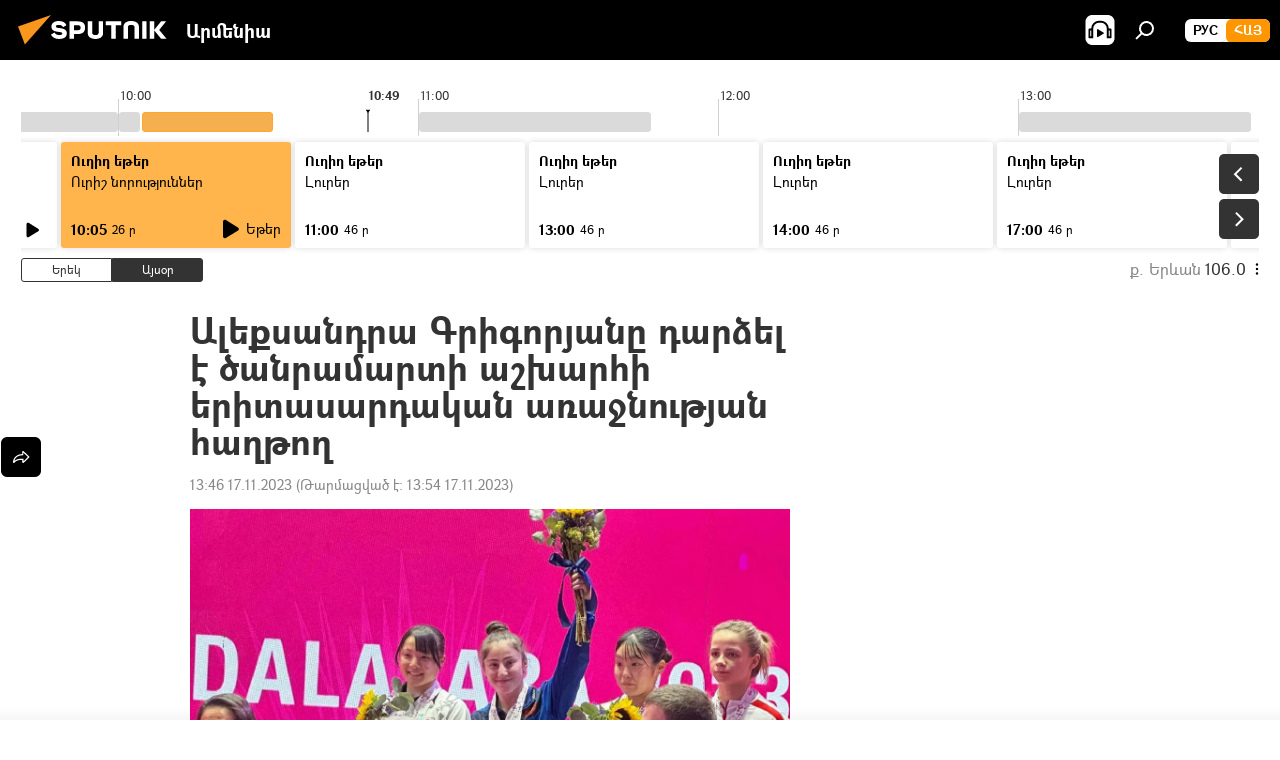

--- FILE ---
content_type: text/html; charset=utf-8
request_url: https://arm.sputniknews.ru/20231117/aleqsandra-grigvorjany-dardzel-e-tsanramarti-ashkharhi-eritasardakan-arajnutjan-haghtvogh-68729149.html
body_size: 21043
content:
<!DOCTYPE html><html lang="am" data-lang="arm" data-charset="" dir="ltr"><head prefix="og: http://ogp.me/ns# fb: http://ogp.me/ns/fb# article: http://ogp.me/ns/article#"><title>Ալեքսանդրա Գրիգորյանը դարձել է ծանրամարտի աշխարհի երիտասարդական առաջնության հաղթող - 17.11.2023, Sputnik Արմենիա</title><meta name="description" content="Երիտասարդական ԱԱ-ին հայտավորված են ավելի քան 280 ծանրորդներ: Առաջնությունը կավարտվի նոյեմբերի 23-ին: 17.11.2023, Sputnik Արմենիա"><meta name="keywords" content="ծանրամարտ, չեմպիոն, ալեքսանդրա գրիգորյան"><meta http-equiv="X-UA-Compatible" content="IE=edge,chrome=1"><meta http-equiv="Content-Type" content="text/html; charset=utf-8"><meta name="robots" content="index, follow, max-image-preview:large"><meta name="viewport" content="width=device-width, initial-scale=1.0, maximum-scale=1.0, user-scalable=yes"><meta name="HandheldFriendly" content="true"><meta name="MobileOptimzied" content="width"><meta name="referrer" content="always"><meta name="format-detection" content="telephone=no"><meta name="format-detection" content="address=no"><link rel="alternate" type="application/rss+xml" href="https://arm.sputniknews.ru/export/rss2/archive/index.xml"><link rel="canonical" href="https://arm.sputniknews.ru/20231117/aleqsandra-grigvorjany-dardzel-e-tsanramarti-ashkharhi-eritasardakan-arajnutjan-haghtvogh-68729149.html"><link rel="preload" as="image" href="https://cdn.am.sputniknews.ru/img/07e7/0b/11/68730107_0:75:1600:975_1920x0_80_0_0_afd1edddcf51a7e80a24e39b774ab403.jpg.webp" imagesrcset="https://cdn.am.sputniknews.ru/img/07e7/0b/11/68730107_0:75:1600:975_640x0_80_0_0_84b2c362152e9d206ff2c300d5c742ab.jpg.webp 640w,https://cdn.am.sputniknews.ru/img/07e7/0b/11/68730107_0:75:1600:975_1280x0_80_0_0_3b6f415686df54524d4585703c5600d5.jpg.webp 1280w,https://cdn.am.sputniknews.ru/img/07e7/0b/11/68730107_0:75:1600:975_1920x0_80_0_0_afd1edddcf51a7e80a24e39b774ab403.jpg.webp 1920w"><link rel="preconnect" href="https://cdn.am.sputniknews.ru/images/"><link rel="dns-prefetch" href="https://cdn.am.sputniknews.ru/images/"><link rel="alternate" hreflang="am" href="https://arm.sputniknews.ru/20231117/aleqsandra-grigvorjany-dardzel-e-tsanramarti-ashkharhi-eritasardakan-arajnutjan-haghtvogh-68729149.html"><link rel="alternate" hreflang="x-default" href="https://arm.sputniknews.ru/20231117/aleqsandra-grigvorjany-dardzel-e-tsanramarti-ashkharhi-eritasardakan-arajnutjan-haghtvogh-68729149.html"><link rel="apple-touch-icon" sizes="57x57" href="https://cdn.am.sputniknews.ru/i/favicon/favicon-57x57.png"><link rel="apple-touch-icon" sizes="60x60" href="https://cdn.am.sputniknews.ru/i/favicon/favicon-60x60.png"><link rel="apple-touch-icon" sizes="72x72" href="https://cdn.am.sputniknews.ru/i/favicon/favicon-72x72.png"><link rel="apple-touch-icon" sizes="76x76" href="https://cdn.am.sputniknews.ru/i/favicon/favicon-76x76.png"><link rel="apple-touch-icon" sizes="114x114" href="https://cdn.am.sputniknews.ru/i/favicon/favicon-114x114.png"><link rel="apple-touch-icon" sizes="120x120" href="https://cdn.am.sputniknews.ru/i/favicon/favicon-120x120.png"><link rel="apple-touch-icon" sizes="144x144" href="https://cdn.am.sputniknews.ru/i/favicon/favicon-144x144.png"><link rel="apple-touch-icon" sizes="152x152" href="https://cdn.am.sputniknews.ru/i/favicon/favicon-152x152.png"><link rel="apple-touch-icon" sizes="180x180" href="https://cdn.am.sputniknews.ru/i/favicon/favicon-180x180.png"><link rel="icon" type="image/png" sizes="192x192" href="https://cdn.am.sputniknews.ru/i/favicon/favicon-192x192.png"><link rel="icon" type="image/png" sizes="32x32" href="https://cdn.am.sputniknews.ru/i/favicon/favicon-32x32.png"><link rel="icon" type="image/png" sizes="96x96" href="https://cdn.am.sputniknews.ru/i/favicon/favicon-96x96.png"><link rel="icon" type="image/png" sizes="16x16" href="https://cdn.am.sputniknews.ru/i/favicon/favicon-16x16.png"><link rel="manifest" href="/project_data/manifest.json?4"><meta name="msapplication-TileColor" content="#F4F4F4"><meta name="msapplication-TileImage" content="https://cdn.am.sputniknews.ru/i/favicon/favicon-144x144.png"><meta name="theme-color" content="#F4F4F4"><link rel="shortcut icon" href="https://cdn.am.sputniknews.ru/i/favicon/favicon.ico"><meta property="fb:app_id" content="1670040439953784"><meta property="fb:pages" content="883055718395653"><meta name="analytics:lang" content="arm"><meta name="analytics:title" content="Ալեքսանդրա Գրիգորյանը դարձել է ծանրամարտի աշխարհի երիտասարդական առաջնության հաղթող - 17.11.2023, Sputnik Արմենիա"><meta name="analytics:keyw" content="tsanramart, chempion, person_aleqsandra-grigorjan"><meta name="analytics:rubric" content=""><meta name="analytics:tags" content="ծանրամարտ, չեմպիոն, Ալեքսանդրա Գրիգորյան"><meta name="analytics:site_domain" content="arm.sputniknews.ru"><meta name="analytics:article_id" content="68729149"><meta name="analytics:url" content="https://arm.sputniknews.ru/20231117/aleqsandra-grigvorjany-dardzel-e-tsanramarti-ashkharhi-eritasardakan-arajnutjan-haghtvogh-68729149.html"><meta name="analytics:p_ts" content="1700214408"><meta name="analytics:author" content="Sputnik Արմենիա"><meta name="analytics:isscroll" content="0"><meta property="og:url" content="https://arm.sputniknews.ru/20231117/aleqsandra-grigvorjany-dardzel-e-tsanramarti-ashkharhi-eritasardakan-arajnutjan-haghtvogh-68729149.html"><meta property="og:title" content="Ալեքսանդրա Գրիգորյանը դարձել է ծանրամարտի աշխարհի երիտասարդական առաջնության հաղթող"><meta property="og:description" content="Երիտասարդական ԱԱ-ին հայտավորված են ավելի քան 280 ծանրորդներ: Առաջնությունը կավարտվի նոյեմբերի 23-ին:"><meta property="og:type" content="article"><meta property="og:site_name" content="Sputnik Արմենիա"><meta property="og:locale" content="am_HY"><meta property="og:image" content="https://cdn.am.sputniknews.ru/img/07e7/0b/11/68730107_0:75:1600:975_2072x0_60_0_0_73197b511ce074d4e4ba41ff1bb8f525.jpg.webp"><meta property="og:image:width" content="2072"><meta name="relap-image" content="https://cdn.am.sputniknews.ru/img/07e7/0b/11/68730107_0:75:1600:975_2072x0_80_0_0_135375eb9d9e11e3372dfb37676feb0b.jpg.webp"><meta name="twitter:card" content="summary_large_image"><meta name="twitter:image" content="https://cdn.am.sputniknews.ru/img/07e7/0b/11/68730107_0:75:1600:975_2072x0_60_0_0_73197b511ce074d4e4ba41ff1bb8f525.jpg.webp"><meta property="article:published_time" content="20231117T1346+0400"><meta property="article:modified_time" content="20231117T1354+0400"><meta property="article:author" content="Sputnik Արմենիա"><link rel="author" href="https://arm.sputniknews.ru"><meta property="article:section" content="Լուրեր"><meta property="article:tag" content="ծանրամարտ"><meta property="article:tag" content="չեմպիոն"><meta property="article:tag" content="Ալեքսանդրա Գրիգորյան"><meta name="relap-entity-id" content="68729149"><meta property="fb:pages" content="883055718395653"><link rel="amphtml" href="https://arm.sputniknews.ru/amp/20231117/aleqsandra-grigvorjany-dardzel-e-tsanramarti-ashkharhi-eritasardakan-arajnutjan-haghtvogh-68729149.html"><link rel="preload" as="style" onload="this.onload=null;this.rel='stylesheet'" type="text/css" href="https://cdn.am.sputniknews.ru/css/libs/fonts.min.css?911eb65935"><link rel="preload" as="style" onload="this.onload=null;this.rel='stylesheet'" type="text/css" href="https://cdn.am.sputniknews.ru/css/libs/fonts_am.min.css?92463e6f"><link rel="stylesheet" type="text/css" href="https://cdn.am.sputniknews.ru/css/common.min.css?9149894256"><link rel="stylesheet" type="text/css" href="https://cdn.am.sputniknews.ru/css/radioschedule.min.css?975ce1b4d"><link rel="stylesheet" type="text/css" href="https://cdn.am.sputniknews.ru/css/article.min.css?913fe17605"><script src="https://cdn.am.sputniknews.ru/min/js/dist/head.js?9c9052ef3"></script><script data-iub-purposes="1">var _paq = _paq || []; (function() {var stackDomain = window.location.hostname.split('.').reverse();var domain = stackDomain[1] + '.' + stackDomain[0];_paq.push(['setCDNMask', new RegExp('cdn(\\w+).img.'+domain)]); _paq.push(['setSiteId', 'sputnik_am']); _paq.push(['trackPageView']); _paq.push(['enableLinkTracking']); var d=document, g=d.createElement('script'), s=d.getElementsByTagName('script')[0]; g.type='text/javascript'; g.defer=true; g.async=true; g.src='//a.sputniknews.com/js/sputnik.js'; s.parentNode.insertBefore(g,s); } )();</script><script type="text/javascript" src="https://cdn.am.sputniknews.ru/min/js/libs/banners/adfx.loader.bind.js?98d724fe2"></script><script>
                (window.yaContextCb = window.yaContextCb || []).push(() => {
                    replaceOriginalAdFoxMethods();
                    window.Ya.adfoxCode.hbCallbacks = window.Ya.adfoxCode.hbCallbacks || [];
                })
            </script><script type="text/javascript">
  window._taboola = window._taboola || [];
  _taboola.push({article:'auto'});
  !function (e, f, u, i) {
    if (!document.getElementById(i)){
      e.async = 1;
      e.src = u;
      e.id = i;
      f.parentNode.insertBefore(e, f);
    }
  }(document.createElement('script'),
  document.getElementsByTagName('script')[0],
  '//cdn.taboola.com/libtrc/sputniknational-network/loader.js',
  'tb_loader_script');
  if(window.performance && typeof window.performance.mark == 'function')
    {window.performance.mark('tbl_ic');}
</script>

<!--В <head> сайта один раз добавьте код загрузчика-->
<script>window.yaContextCb = window.yaContextCb || []</script>
<script src="https://yandex.ru/ads/system/context.js" async></script><script>var endlessScrollFirst = 68729149; var endlessScrollUrl = '/services/article/infinity/'; var endlessScrollAlgorithm = ''; var endlessScrollQueue = [98019291, 98035216, 98035064, 98034890, 98033759, 98034541, 98033623, 98031419, 98031991, 98031043, 98015805, 98022069, 98029061, 98028913, 98028132];</script><script>var endlessScrollFirst = 68729149; var endlessScrollUrl = '/services/article/infinity/'; var endlessScrollAlgorithm = ''; var endlessScrollQueue = [98019291, 98035216, 98035064, 98034890, 98033759, 98034541, 98033623, 98031419, 98031991, 98031043, 98015805, 98022069, 98029061, 98028913, 98028132];</script></head><body id="body" data-ab="a" data-emoji="0" class="site_am m-page-article "><div class="schema_org" itemscope="itemscope" itemtype="https://schema.org/WebSite"><meta itemprop="name" content="Sputnik Արմենիա"><meta itemprop="alternateName" content="Sputnik Արմենիա"><meta itemprop="description" content="Օպերատիվ և ստույգ տեղեկատվություն աշխարհում և երկրում տեղի ունեցող իրադարձությունների մասին"><a itemprop="url" href="https://arm.sputniknews.ru" title="Sputnik Արմենիա"> </a><meta itemprop="image" content="https://arm.sputniknews.ru/i/logo/logo.png"></div><ul class="schema_org" itemscope="itemscope" itemtype="http://schema.org/BreadcrumbList"><li itemprop="itemListElement" itemscope="itemscope" itemtype="http://schema.org/ListItem"><meta itemprop="name" content="Sputnik Արմենիա"><meta itemprop="position" content="1"><meta itemprop="item" content="https://arm.sputniknews.ru"><a itemprop="url" href="https://arm.sputniknews.ru" title="Sputnik Արմենիա"> </a></li><li itemprop="itemListElement" itemscope="itemscope" itemtype="http://schema.org/ListItem"><meta itemprop="name" content="Լուրեր"><meta itemprop="position" content="2"><meta itemprop="item" content="https://arm.sputniknews.ru/20231117/"><a itemprop="url" href="https://arm.sputniknews.ru/20231117/" title="Լուրեր"> </a></li><li itemprop="itemListElement" itemscope="itemscope" itemtype="http://schema.org/ListItem"><meta itemprop="name" content="Ալեքսանդրա Գրիգորյանը դարձել է ծանրամարտի աշխարհի երիտասարդական առաջնության հաղթող"><meta itemprop="position" content="3"><meta itemprop="item" content="https://arm.sputniknews.ru/20231117/aleqsandra-grigvorjany-dardzel-e-tsanramarti-ashkharhi-eritasardakan-arajnutjan-haghtvogh-68729149.html"><a itemprop="url" href="https://arm.sputniknews.ru/20231117/aleqsandra-grigvorjany-dardzel-e-tsanramarti-ashkharhi-eritasardakan-arajnutjan-haghtvogh-68729149.html" title="Ալեքսանդրա Գրիգորյանը դարձել է ծանրամարտի աշխարհի երիտասարդական առաջնության հաղթող"> </a></li></ul><div class="container"><div class="banner m-before-header m-article-desktop" data-position="article_desktop_header" data-infinity="1"><aside class="banner__content"><iframe class="relap-runtime-iframe" style="position:absolute;top:-9999px;left:-9999px;visibility:hidden;" srcdoc="<script src='https://relap.io/v7/relap.js' data-relap-token='HvaPHeJmpVila25r'></script>"></iframe>


<!--AdFox START-->
<!--riaru-->
<!--Площадка: am.sputniknews.ru / * / *-->
<!--Тип баннера: 100%x-->
<!--Расположение: 41223_n-bn23-х120-desk-->
<div id="adfox_article_desk100_120-1_1"></div>
<script>
    window.yaContextCb.push(()=>{
        Ya.adfoxCode.create({
            ownerId: 249922,
        containerId: 'adfox_article_desk100_120-1_1',
            params: {
                pp: 'brzj',
            ps: 'ckbk',
            p2: 'fluh',
            puid1: '',
            puid2: '',
            puid3: '',
            puid4: 'tsanramart:chempion:person_aleqsandra-grigorjan',
            puid5: ''
            }
        })
    })
</script></aside></div><div class="banner m-before-header m-article-mobile" data-position="article_mobile_header" data-infinity="1"><aside class="banner__content"><!--AdFox START-->
<!--riaru-->
<!--Площадка: am.sputniknews.ru / * / *-->
<!--Тип баннера: 100%x-->
<!--Расположение: 41228_n-bn28-х100-mob-->
<div id="adfox_article_mob-1-100-300_1"></div>
<script>
    window.yaContextCb.push(()=>{
        Ya.adfoxCode.create({
            ownerId: 249922,
        containerId: 'adfox_article_mob-1-100-300_1',
            params: {
                pp: 'brzl',
            ps: 'ckbk',
            p2: 'fluh',
            puid1: '',
            puid2: '',
            puid3: '',
            puid4: 'tsanramart:chempion:person_aleqsandra-grigorjan',
            puid5: ''
            }
        })
    })
</script></aside></div></div><div class="page" id="page"><div id="alerts"><script type="text/template" id="alertAfterRegisterTemplate">
                    
                        <div class="auth-alert m-hidden" id="alertAfterRegister">
                            <div class="auth-alert__text">
                                <%- data.success_title %> <br />
                                <%- data.success_email_1 %>
                                <span class="m-email"></span>
                                <%- data.success_email_2 %>
                            </div>
                            <div class="auth-alert__btn">
                                <button class="form__btn m-min m-black confirmEmail">
                                    <%- data.send %>
                                </button>
                            </div>
                        </div>
                    
                </script><script type="text/template" id="alertAfterRegisterNotifyTemplate">
                    
                        <div class="auth-alert" id="alertAfterRegisterNotify">
                            <div class="auth-alert__text">
                                <%- data.golink_1 %>
                                <span class="m-email">
                                    <%- user.mail %>
                                </span>
                                <%- data.golink_2 %>
                            </div>
                            <% if (user.registerConfirmCount <= 2 ) {%>
                                <div class="auth-alert__btn">
                                    <button class="form__btn m-min m-black confirmEmail">
                                        <%- data.send %>
                                    </button>
                                </div>
                            <% } %>
                        </div>
                    
                </script></div><div class="anchor" id="anchor"><div class="header " id="header"><div class="m-relative"><div class="container m-header"><div class="header__wrap"><div class="header__name"><div class="header__logo"><a href="/" title="Sputnik Արմենիա"><svg xmlns="http://www.w3.org/2000/svg" width="176" height="44" viewBox="0 0 176 44" fill="none"><path class="chunk_1" fill-rule="evenodd" clip-rule="evenodd" d="M45.8073 18.3817C45.8073 19.5397 47.1661 19.8409 49.3281 20.0417C54.1074 20.4946 56.8251 21.9539 56.8461 25.3743C56.8461 28.7457 54.2802 30.9568 48.9989 30.9568C44.773 30.9568 42.1067 29.1496 41 26.5814L44.4695 24.5688C45.3754 25.9277 46.5334 27.0343 49.4005 27.0343C51.3127 27.0343 52.319 26.4296 52.319 25.5751C52.319 24.5665 51.6139 24.2163 48.3942 23.866C43.7037 23.3617 41.3899 22.0029 41.3899 18.5824C41.3899 15.9675 43.3511 13 48.9359 13C52.9611 13 55.6274 14.8095 56.4305 17.1746L53.1105 19.1358C53.0877 19.1012 53.0646 19.0657 53.041 19.0295C52.4828 18.1733 51.6672 16.9224 48.6744 16.9224C46.914 16.9224 45.8073 17.4758 45.8073 18.3817ZM67.4834 13.3526H59.5918V30.707H64.0279V26.0794H67.4484C72.1179 26.0794 75.0948 24.319 75.0948 19.6401C75.0854 15.3138 72.6199 13.3526 67.4834 13.3526ZM67.4834 22.206H64.0186V17.226H67.4834C69.8975 17.226 70.654 18.0291 70.654 19.6891C70.6587 21.6527 69.6524 22.206 67.4834 22.206ZM88.6994 24.7206C88.6994 26.2289 87.4924 27.0857 85.3794 27.0857C83.3178 27.0857 82.1597 26.2289 82.1597 24.7206V13.3526H77.7236V25.0264C77.7236 28.6477 80.7425 30.9615 85.4704 30.9615C89.9999 30.9615 93.1168 28.8601 93.1168 25.0264V13.3526H88.6808L88.6994 24.7206ZM136.583 13.3526H132.159V30.7023H136.583V13.3526ZM156.097 13.3526L149.215 21.9235L156.45 30.707H151.066L144.276 22.4559V30.707H139.85V13.3526H144.276V21.8021L151.066 13.3526H156.097ZM95.6874 17.226H101.221V30.707H105.648V17.226H111.181V13.3526H95.6874V17.226ZM113.49 18.7342C113.49 15.2134 116.458 13 121.085 13C125.715 13 128.888 15.0616 128.902 18.7342V30.707H124.466V18.935C124.466 17.6789 123.259 16.8734 121.146 16.8734C119.094 16.8734 117.926 17.6789 117.926 18.935V30.707H113.49V18.7342Z" fill="white"></path><path class="chunk_2" d="M41 7L14.8979 36.5862L8 18.431L41 7Z" fill="#F8961D"></path></svg></a></div><div class="header__project"><span class="header__project-title">Արմենիա</span></div></div><div class="header__controls" data-nosnippet=""><div class="share m-header" data-id="68729149" data-url="https://arm.sputniknews.ru/20231117/aleqsandra-grigvorjany-dardzel-e-tsanramarti-ashkharhi-eritasardakan-arajnutjan-haghtvogh-68729149.html" data-title="Ալեքսանդրա Գրիգորյանը դարձել է ծանրամարտի աշխարհի երիտասարդական առաջնության հաղթող"></div><div class="header__menu"><span class="header__menu-item header__menu-item-radioButton" id="radioButton" data-stream="https://nfw.ria.ru/flv/audio.aspx?ID=22152771&amp;type=mp3"><svg class="svg-icon"><use xmlns:xlink="http://www.w3.org/1999/xlink" xlink:href="/i/sprites/package/inline.svg?63#radio2"></use></svg></span><span class="header__menu-item" data-modal-open="search"><svg class="svg-icon"><use xmlns:xlink="http://www.w3.org/1999/xlink" xlink:href="/i/sprites/package/inline.svg?63#search"></use></svg></span></div><div class="switcher m-double"><div class="switcher__label"><span class="switcher__title">Հայ</span><span class="switcher__icon"><svg class="svg-icon"><use xmlns:xlink="http://www.w3.org/1999/xlink" xlink:href="/i/sprites/package/inline.svg?63#arrowDown"></use></svg></span></div><div class="switcher__dropdown"><div translate="no" class="notranslate"><div class="switcher__list"><a href="https://am.sputniknews.ru/" class="switcher__link"><span class="switcher__project">Sputnik Армения</span><span class="switcher__abbr" data-abbr="рус">рус</span></a><a href="https://arm.sputniknews.ru/" class="switcher__link m-selected"><span class="switcher__project">Sputnik Արմենիա</span><span class="switcher__abbr" data-abbr="Հայ">Հայ</span><i class="switcher__accept"><svg class="svg-icon"><use xmlns:xlink="http://www.w3.org/1999/xlink" xlink:href="/i/sprites/package/inline.svg?63#ok"></use></svg></i></a></div></div></div></div></div></div></div></div></div></div><script>var GLOBAL = GLOBAL || {}; GLOBAL.translate = {}; GLOBAL.rtl = 0; GLOBAL.lang = "arm"; GLOBAL.design = "am"; GLOBAL.charset = ""; GLOBAL.project = "sputnik_am"; GLOBAL.htmlCache = 1; GLOBAL.translate.search = {}; GLOBAL.translate.search.notFound = "Ոչինչ չի գտնվել"; GLOBAL.translate.search.stringLenght = "Որոնման համար տառեր ավելացրեք"; GLOBAL.www = "https://arm.sputniknews.ru"; GLOBAL.seo = {}; GLOBAL.seo.title = ""; GLOBAL.seo.keywords = ""; GLOBAL.seo.description = ""; GLOBAL.sock = {}; GLOBAL.sock.server = "https://cm.sputniknews.com/chat"; GLOBAL.sock.lang = "arm"; GLOBAL.sock.project = "sputnik_am"; GLOBAL.social = {}; GLOBAL.social.fbID = "1670040439953784"; GLOBAL.share = [ { name: 'twitter', mobile: false },{ name: 'telegram', mobile: false },{ name: 'odnoklassniki', mobile: false },{ name: 'messenger', mobile: true } ]; GLOBAL.csrf_token = ''; GLOBAL.search = {}; GLOBAL.auth = {}; GLOBAL.auth.status = 'error'; GLOBAL.auth.provider = ''; GLOBAL.auth.twitter = '/id/twitter/request/'; GLOBAL.auth.facebook = '/id/facebook/request/'; GLOBAL.auth.vkontakte = '/id/vkontakte/request/'; GLOBAL.auth.google = '/id/google/request/'; GLOBAL.auth.ok = '/id/ok/request/'; GLOBAL.auth.apple = '/id/apple/request/'; GLOBAL.auth.moderator = ''; GLOBAL.user = {}; GLOBAL.user.id = ""; GLOBAL.user.emailActive = ""; GLOBAL.user.registerConfirmCount = 0; GLOBAL.article = GLOBAL.article || {}; GLOBAL.article.id = 68729149; GLOBAL.article.chat_expired = !!1; GLOBAL.chat = GLOBAL.chat || {}; GLOBAL.chat.show = !!1; GLOBAL.locale = {"convertDate":{"yesterday":"\u0535\u0580\u0565\u056f","hours":{"nominative":"%{s}","genitive":"%{s}"},"minutes":{"nominative":"%{s}","genitive":"%{s}"}},"js_templates":{"unread":"Unread","you":"You","author":"Author","report":"Complain","reply":"Answer","remove":"Delete","closeall":"Close all","notifications":"Notifications","disable_twelve":"Turn off for 12 hours","new_message":"New message from Sputnik News","acc_block":"Your account has been blocked by the site administrator","acc_unblock":"Your account is unblocked by the site administrator","you_subscribe_1":"You are subscribed to the topic \"","you_subscribe_2":"\". You can manage your subscriptions in your personal account","you_received_warning_1":"You received a ","you_received_warning_2":" - th warning. Respect other members and do not break the commenting rules. After the third violation, you will be blocked for 12 hours.","block_time":"Blocking period: ","hours":" hours","forever":"forever","feedback":"Contact","my_subscriptions":"My subscriptions","rules":"Rules on commenting materials","chat":"Chat: ","chat_new_messages":"New chat messages","chat_moder_remove_1":"Your message \"","chat_moder_remove_2":"\" has been deleted by the administrator","chat_close_time_1":"No one has written in the chat for more than 12 hours, it will close in ","chat_close_time_2":" hours","chat_new_emoji_1":"New reactions ","chat_new_emoji_2":" to your post ","chat_message_reply_1":"Your comment \"","chat_message_reply_2":"\" was answered by a user","emoji_1":"Like","emoji_2":"Ha-Ha","emoji_3":"Amazing","emoji_4":"Sad","emoji_5":"Outrageous","emoji_6":"Don't like","site_subscribe_podcast":{"success":"Thank you, you are subscribed to the newsletter! You can set up or cancel a subscription in your personal account","subscribed":"You have already subscribed to this newsletter","error":"An unexpected error has occurred. Please try again later"},"radioschedule":{"live":"\u0535\u0569\u0565\u0580","minute":" \u0580"}},"smartcaptcha":{"site_key":"ysc1_Zf0zfLRI3tRHYHJpbX6EjjBcG1AhG9LV0dmZQfJu8ba04c1b"}}; GLOBAL = {...GLOBAL, ...{"subscribe":{"email":"\u0544\u0578\u0582\u057f\u0584\u0561\u0563\u0580\u0565\u0584 e-mail-\u0568","button":"\u0532\u0561\u056a\u0561\u0576\u0578\u0580\u0564\u0561\u0563\u0580\u057e\u0565\u056c","send":"\u0547\u0576\u0578\u0580\u0570\u0561\u056f\u0561\u056c\u0578\u0582\u0569\u0575\u0578\u0582\u0576, \u0562\u0561\u056a\u0561\u0576\u0578\u0580\u0564\u0561\u0563\u0580\u0578\u0582\u0569\u0575\u0578\u0582\u0576\u0568 \u0570\u0561\u057d\u057f\u0561\u057f\u0565\u056c\u0578\u0582 \u0570\u0561\u0574\u0561\u0580 \u0541\u0565\u0566 \u0570\u0572\u0578\u0582\u0574 \u057a\u0561\u0580\u0578\u0582\u0576\u0561\u056f\u0578\u0572 \u0576\u0561\u0574\u0561\u056f \u0567 \u0578\u0582\u0572\u0561\u0580\u056f\u057e\u0565\u056c","subscribe":"\u0547\u0576\u0578\u0580\u0570\u0561\u056f\u0561\u056c\u0578\u0582\u0569\u0575\u0578\u0582\u0576, \u0534\u0578\u0582\u0584 \u0562\u0561\u056a\u0561\u0576\u0578\u0580\u0564\u0561\u0563\u0580\u057e\u0565\u056c \u0565\u0584 \u0576\u0578\u0580\u0578\u0582\u0569\u0575\u0578\u0582\u0576\u0576\u0565\u0580\u056b\u0576\u0589 \u0532\u0561\u056a\u0561\u0576\u0578\u0580\u0564\u0561\u0563\u0580\u0578\u0582\u0569\u0575\u0578\u0582\u0576\u0568 \u056f\u0561\u0580\u0565\u056c\u056b \u0567 \u056f\u0561\u0580\u0563\u0561\u057e\u0578\u0580\u0565\u056c \u056f\u0561\u0574 \u0579\u0565\u0572\u0561\u0580\u056f\u0565\u056c \u0561\u0576\u0571\u0576\u0561\u056f\u0561\u0576 \u0567\u057b\u0578\u0582\u0574\u0589","confirm":"\u0534\u0578\u0582\u0584 \u0561\u0580\u0564\u0565\u0576 \u0562\u0561\u056a\u0561\u0576\u0578\u0580\u0564\u0561\u0563\u0580\u057e\u0561\u056e \u0565\u0584 \u0561\u0575\u057d \u0576\u0578\u0580\u0578\u0582\u0569\u0575\u0578\u0582\u0576\u0576\u0565\u0580\u056b\u0576","registration":{"@attributes":{"button":"\u0533\u0580\u0561\u0576\u0581\u057e\u0565\u0584"}},"social":{"@attributes":{"count":"11"},"comment":[{},{},{},{},{},{},{},{},{},{},{}]}}}}; GLOBAL.js = {}; GLOBAL.js.videoplayer = "https://cdn.am.sputniknews.ru/min/js/dist/videoplayer.js?9651130d6"; GLOBAL.userpic = "/userpic/"; GLOBAL.gmt = ""; GLOBAL.tz = "+0400"; GLOBAL.projectList = [ { title: 'Միջազգային', country: [ { title: 'Անգլերեն', url: 'https://sputnikglobe.com', flag: 'flags-INT', lang: 'International', lang2: 'English' }, ] }, { title: 'Մերձավոր Արևելք', country: [ { title: 'Արաբերեն', url: 'https://sarabic.ae/', flag: 'flags-INT', lang: 'Sputnik عربي', lang2: 'Arabic' }, { title: 'Թուրքերեն', url: 'https://anlatilaninotesi.com.tr/', flag: 'flags-TUR', lang: 'Türkiye', lang2: 'Türkçe' }, { title: 'Պարսկերեն', url: 'https://spnfa.ir/', flag: 'flags-INT', lang: 'Sputnik ایران', lang2: 'Persian' }, { title: 'Դարի', url: 'https://sputnik.af/', flag: 'flags-INT', lang: 'Sputnik افغانستان', lang2: 'Dari' }, ] }, { title: 'Լատինական Ամերիկա', country: [ { title: 'Իսպաներեն', url: 'https://noticiaslatam.lat/', flag: 'flags-INT', lang: 'Mundo', lang2: 'Español' }, { title: 'Պորտուգալերեն', url: 'https://noticiabrasil.net.br/', flag: 'flags-BRA', lang: 'Brasil', lang2: 'Português' }, ] }, { title: 'Հարավային Ասիա', country: [ { title: 'Հինդի', url: 'https://hindi.sputniknews.in', flag: 'flags-IND', lang: 'भारत', lang2: 'हिंदी' }, { title: 'Անգլերեն', url: 'https://sputniknews.in', flag: 'flags-IND', lang: 'India', lang2: 'English' }, ] }, { title: 'Արևելյան և Հարավարևելյան Ասիա', country: [ { title: 'Վիետնամերեն', url: 'https://kevesko.vn/', flag: 'flags-VNM', lang: 'Việt Nam', lang2: 'Tiếng Việt' }, { title: 'Ճապոներեն', url: 'https://sputniknews.jp/', flag: 'flags-JPN', lang: '日本', lang2: '日本語' }, { title: 'Չինարեն', url: 'https://sputniknews.cn/', flag: 'flags-CHN', lang: '中国', lang2: '中文' }, ] }, { title: 'Կենտրոնական Ասիա', country: [ { title: 'Ղազախերեն', url: 'https://sputnik.kz/', flag: 'flags-KAZ', lang: 'Қазақстан', lang2: 'Қазақ тілі' }, { title: 'Ղրղզերեն', url: 'https://sputnik.kg/', flag: 'flags-KGZ', lang: 'Кыргызстан', lang2: 'Кыргызча' }, { title: 'Ուզբեկերեն', url: 'https://oz.sputniknews.uz/', flag: 'flags-UZB', lang: 'Oʻzbekiston', lang2: 'Ўзбекча' }, { title: 'Տաջիկերեն', url: 'https://sputnik.tj/', flag: 'flags-TJK', lang: 'Тоҷикистон', lang2: 'Тоҷикӣ' }, ] }, { title: 'Աֆրիկա', country: [ { title: 'Ֆրանսերեն', url: 'https://fr.sputniknews.africa/', flag: 'flags-INT', lang: 'Afrique', lang2: 'Français' }, { title: 'Անգլերեն', url: 'https://en.sputniknews.africa', flag: 'flags-INT', lang: 'Africa', lang2: 'English' }, ] }, { title: 'Հարավային Կովկաս', country: [ { title: 'Հայերեն', url: 'https://arm.sputniknews.ru/', flag: 'flags-ARM', lang: 'Արմենիա', lang2: 'Հայերեն' }, { title: 'Աբխազերեն', url: 'https://sputnik-abkhazia.info/', flag: 'flags-ABH', lang: 'Аҧсны', lang2: 'Аҧсышәала' }, { title: 'Օսերեն', url: 'https://sputnik-ossetia.com/', flag: 'flags-OST', lang: 'Хуссар Ирыстон', lang2: 'Иронау' }, { title: 'Վրացերեն', url: 'https://sputnik-georgia.com/', flag: 'flags-GEO', lang: 'საქართველო', lang2: 'ქართული' }, { title: 'Ադրբեջաներեն', url: 'https://sputnik.az/', flag: 'flags-AZE', lang: 'Azərbaycan', lang2: 'Аzərbaycanca' }, ] }, { title: 'Եվրոպա', country: [ { title: 'Սերբերեն', url: 'https://sputnikportal.rs/', flag: 'flags-SRB', lang: 'Србиjа', lang2: 'Српски' }, { title: 'Ռուսերեն', url: 'https://lv.sputniknews.ru/', flag: 'flags-LVA', lang: 'Latvija', lang2: 'Русский' }, { title: 'Ռուսերեն', url: 'https://lt.sputniknews.ru/', flag: 'flags-LTU', lang: 'Lietuva', lang2: 'Русский' }, { title: 'Մոլդովերեն', url: 'https://md.sputniknews.com/', flag: 'flags-MDA', lang: 'Moldova', lang2: 'Moldovenească' }, { title: 'Բելառուսերեն', url: 'https://bel.sputnik.by/', flag: 'flags-BLR', lang: 'Беларусь', lang2: 'Беларускi' } ] }, ];</script><div class="wrapper" id="endless" data-infinity-max-count="2"><div class="radioschedule"><div class="radioschedule__inner"><div class="radioschedule__time"><div class="radioschedule__time-scroll"><div class="radioschedule__time-list"><div class="radioschedule__time-day"><div class="radioschedule__time-line-item" style="left: 0px;">00:00</div><div class="radioschedule__time-line-item" style="left: 300px;">01:00</div><div class="radioschedule__time-line-item" style="left: 600px;">02:00</div><div class="radioschedule__time-line-item" style="left: 900px;">03:00</div><div class="radioschedule__time-line-item" style="left: 1200px;">04:00</div><div class="radioschedule__time-line-item" style="left: 1500px;">05:00</div><div class="radioschedule__time-line-item" style="left: 1800px;">06:00</div><div class="radioschedule__time-line-item" style="left: 2100px;">07:00</div><div class="radioschedule__time-line-item" style="left: 2400px;">08:00</div><div class="radioschedule__time-line-item" style="left: 2700px;">09:00</div><div class="radioschedule__time-line-item" style="left: 3000px;">10:00</div><div class="radioschedule__time-line-item" style="left: 3300px;">11:00</div><div class="radioschedule__time-line-item" style="left: 3600px;">12:00</div><div class="radioschedule__time-line-item" style="left: 3900px;">13:00</div><div class="radioschedule__time-line-item" style="left: 4200px;">14:00</div><div class="radioschedule__time-line-item" style="left: 4500px;">15:00</div><div class="radioschedule__time-line-item" style="left: 4800px;">16:00</div><div class="radioschedule__time-line-item" style="left: 5100px;">17:00</div><div class="radioschedule__time-line-item" style="left: 5400px;">18:00</div><div class="radioschedule__time-line-item" style="left: 5700px;">19:00</div><div class="radioschedule__time-line-item" style="left: 6000px;">20:00</div><div class="radioschedule__time-line-item" style="left: 6300px;">21:00</div><div class="radioschedule__time-line-item" style="left: 6600px;">22:00</div><div class="radioschedule__time-line-item" style="left: 6900px;">23:00</div><div class="radioschedule__time-list-item" data-pos="9" data-start="1769058000" data-end="1769059620" style="left: 2700.4165px; width: 23.4658333333333px"></div><div class="radioschedule__time-list-item" data-pos="9" data-start="1769059620" data-end="1769060040" style="left: 2835.92075px; width: 29.8189166666667px"></div><div class="radioschedule__time-list-item" data-pos="9" data-start="1769060040" data-end="1769061600" style="left: 2868.56325px; width: 127.040666666667px"></div><div class="radioschedule__time-list-item" data-pos="10" data-start="1769061600" data-end="1769061900" style="left: 3000.40883333333px; width: 22.1708333333333px"></div><div class="radioschedule__time-list-item" data-pos="10" data-start="1769061900" data-end="1769065200" style="left: 3025.07716666667px; width: 270.8685px"></div><div class="radioschedule__time-list-item" data-pos="11" data-start="1769065200" data-end="1769072400" style="left: 3300.38491666667px; width: 22.17075px"></div><div class="radioschedule__time-list-item" data-pos="13" data-start="1769072400" data-end="1769076000" style="left: 3900.38966666667px; width: 22.7133333333333px"></div><div class="radioschedule__time-list-item" data-pos="14" data-start="1769076000" data-end="1769086800" style="left: 4200.42891666667px; width: 26.01px"></div><div class="radioschedule__time-list-item" data-pos="17" data-start="1769086800" data-end="1769090400" style="left: 5100.40033333333px; width: 27.3291666666667px"></div><div class="radioschedule__time-list-item" data-pos="18" data-start="1769090400" data-end="1769094000" style="left: 5400.39883333333px; width: 33.9075px"></div><div class="radioschedule__time-list-item" data-pos="19" data-start="1769094000" data-end="1769094387" style="left: 5700.43408333333px; width: 31.2440833333333px"></div></div><div class="radioschedule__time-day"><div class="radioschedule__time-line-item" style="left: 0px;">00:00</div><div class="radioschedule__time-line-item" style="left: 300px;">01:00</div><div class="radioschedule__time-line-item" style="left: 600px;">02:00</div><div class="radioschedule__time-line-item" style="left: 900px;">03:00</div><div class="radioschedule__time-line-item" style="left: 1200px;">04:00</div><div class="radioschedule__time-line-item" style="left: 1500px;">05:00</div><div class="radioschedule__time-line-item" style="left: 1800px;">06:00</div><div class="radioschedule__time-line-item" style="left: 2100px;">07:00</div><div class="radioschedule__time-line-item" style="left: 2400px;">08:00</div><div class="radioschedule__time-line-item" style="left: 2700px;">09:00</div><div class="radioschedule__time-line-item" style="left: 3000px;">10:00</div><div class="radioschedule__time-line-item" style="left: 3300px;">11:00</div><div class="radioschedule__time-line-item" style="left: 3600px;">12:00</div><div class="radioschedule__time-line-item" style="left: 3900px;">13:00</div><div class="radioschedule__time-line-item" style="left: 4200px;">14:00</div><div class="radioschedule__time-line-item" style="left: 4500px;">15:00</div><div class="radioschedule__time-line-item" style="left: 4800px;">16:00</div><div class="radioschedule__time-line-item" style="left: 5100px;">17:00</div><div class="radioschedule__time-line-item" style="left: 5400px;">18:00</div><div class="radioschedule__time-line-item" style="left: 5700px;">19:00</div><div class="radioschedule__time-line-item" style="left: 6000px;">20:00</div><div class="radioschedule__time-line-item" style="left: 6300px;">21:00</div><div class="radioschedule__time-line-item" style="left: 6600px;">22:00</div><div class="radioschedule__time-line-item" style="left: 6900px;">23:00</div><div class="radioschedule__time-list-item" data-pos="9" data-start="1769144400" data-end="1769146320" style="left: 2700.36691666667px; width: 21.4033333333333px"></div><div class="radioschedule__time-list-item" data-pos="9" data-start="1769146320" data-end="1769146500" style="left: 2860.48941666667px; width: 9.007px"></div><div class="radioschedule__time-list-item" data-pos="9" data-start="1769146500" data-end="1769148000" style="left: 2873.182px; width: 125.649333333333px"></div><div class="radioschedule__time-list-item" data-pos="10" data-start="1769148000" data-end="1769148300" style="left: 3000.39708333333px; width: 20.822px"></div><div class="radioschedule__time-list-item" data-pos="10" data-start="1769148300" data-end="1769151600" style="left: 3022.97216666667px; width: 131.376083333333px"></div><div class="radioschedule__time-list-item" data-pos="11" data-start="1769151600" data-end="1769158800" style="left: 3300.39591666667px; width: 231.45575px"></div><div class="radioschedule__time-list-item" data-pos="13" data-start="1769158800" data-end="1769162400" style="left: 3900.39475px; width: 231.45575px"></div><div class="radioschedule__time-list-item" data-pos="14" data-start="1769162400" data-end="1769173200" style="left: 4200.39908333333px; width: 231.45575px"></div><div class="radioschedule__time-list-item" data-pos="17" data-start="1769173200" data-end="1769176800" style="left: 5100.40783333333px; width: 231.430416666667px"></div><div class="radioschedule__time-list-item" data-pos="18" data-start="1769176800" data-end="1769180400" style="left: 5400.35441666667px; width: 231.45575px"></div><div class="radioschedule__time-list-item" data-pos="19" data-start="1769180400" data-end="1769183189" style="left: 5700.39308333333px; width: 231.438833333333px"></div></div></div></div></div><div class="radioschedule__list"><div class="radioschedule__list-scroll"><div class="radioschedule__list-inner"><div class="radioschedule__item" data-day="1" data-start="1769058000"><div class="radioschedule__item-category">Ուղիղ եթեր</div><div class="radioschedule__item-title"><a href="/20260122/97991604.html">Լուրեր</a></div><div class="radioschedule__item-time"><span>09:00</span><div class="radioschedule__item-duration">5 ր</div></div><div class="radioschedule__item-player"><div class="radioschedule__player" data-media="https://nfw.ria.ru/flv/file.aspx?type=mp3hi&amp;ID=78019602"><span><svg class="svg-icon"><use xmlns:xlink="http://www.w3.org/1999/xlink" xlink:href="/i/sprites/package/inline.svg?63#play_filled"></use></svg></span><span><svg class="svg-icon"><use xmlns:xlink="http://www.w3.org/1999/xlink" xlink:href="/i/sprites/package/inline.svg?63#pause_small"></use></svg></span></div></div></div><div class="radioschedule__item" data-day="1" data-start="1769059620"><div class="radioschedule__item-category">Ուղիղ եթեր</div><div class="radioschedule__item-title"><a href="/20260122/97992385.html">Մամուլի տեսություն</a></div><div class="radioschedule__item-time"><span>09:27</span><div class="radioschedule__item-duration">6 ր</div></div><div class="radioschedule__item-player"><div class="radioschedule__player" data-media="https://nfw.ria.ru/flv/file.aspx?type=mp3hi&amp;ID=45285588"><span><svg class="svg-icon"><use xmlns:xlink="http://www.w3.org/1999/xlink" xlink:href="/i/sprites/package/inline.svg?63#play_filled"></use></svg></span><span><svg class="svg-icon"><use xmlns:xlink="http://www.w3.org/1999/xlink" xlink:href="/i/sprites/package/inline.svg?63#pause_small"></use></svg></span></div></div></div><div class="radioschedule__item" data-day="1" data-start="1769060040"><div class="radioschedule__item-category">Ուղիղ եթեր</div><div class="radioschedule__item-title"><a href="/20260122/97993186.html">Ուրիշ նորություններ</a></div><div class="radioschedule__item-time"><span>09:34</span><div class="radioschedule__item-duration">26 ր</div></div><div class="radioschedule__item-player"><div class="radioschedule__player" data-media="https://nfw.ria.ru/flv/file.aspx?type=mp3hi&amp;ID=38721443"><span><svg class="svg-icon"><use xmlns:xlink="http://www.w3.org/1999/xlink" xlink:href="/i/sprites/package/inline.svg?63#play_filled"></use></svg></span><span><svg class="svg-icon"><use xmlns:xlink="http://www.w3.org/1999/xlink" xlink:href="/i/sprites/package/inline.svg?63#pause_small"></use></svg></span></div></div></div><div class="radioschedule__item" data-day="1" data-start="1769061600"><div class="radioschedule__item-category">Ուղիղ եթեր</div><div class="radioschedule__item-title"><a href="/20260122/97993535.html">Լուրեր</a></div><div class="radioschedule__item-time"><span>10:00</span><div class="radioschedule__item-duration">5 ր</div></div><div class="radioschedule__item-player"><div class="radioschedule__player" data-media="https://nfw.ria.ru/flv/file.aspx?type=mp3hi&amp;ID=40291388"><span><svg class="svg-icon"><use xmlns:xlink="http://www.w3.org/1999/xlink" xlink:href="/i/sprites/package/inline.svg?63#play_filled"></use></svg></span><span><svg class="svg-icon"><use xmlns:xlink="http://www.w3.org/1999/xlink" xlink:href="/i/sprites/package/inline.svg?63#pause_small"></use></svg></span></div></div></div><div class="radioschedule__item" data-day="1" data-start="1769061900"><div class="radioschedule__item-category">Ուղիղ եթեր</div><div class="radioschedule__item-title"><a href="/20260122/97994740.html">Ուրիշ նորություններ</a></div><div class="radioschedule__item-time"><span>10:05</span><div class="radioschedule__item-duration">54 ր</div></div><div class="radioschedule__item-player"><div class="radioschedule__player" data-media="https://nfw.ria.ru/flv/file.aspx?type=mp3hi&amp;ID=70064754"><span><svg class="svg-icon"><use xmlns:xlink="http://www.w3.org/1999/xlink" xlink:href="/i/sprites/package/inline.svg?63#play_filled"></use></svg></span><span><svg class="svg-icon"><use xmlns:xlink="http://www.w3.org/1999/xlink" xlink:href="/i/sprites/package/inline.svg?63#pause_small"></use></svg></span></div></div></div><div class="radioschedule__item" data-day="1" data-start="1769065200"><div class="radioschedule__item-category">Ուղիղ եթեր</div><div class="radioschedule__item-title"><a href="/20260122/97995199.html">Լուրեր</a></div><div class="radioschedule__item-time"><span>11:00</span><div class="radioschedule__item-duration">5 ր</div></div><div class="radioschedule__item-player"><div class="radioschedule__player" data-media="https://nfw.ria.ru/flv/file.aspx?type=mp3hi&amp;ID=89515508"><span><svg class="svg-icon"><use xmlns:xlink="http://www.w3.org/1999/xlink" xlink:href="/i/sprites/package/inline.svg?63#play_filled"></use></svg></span><span><svg class="svg-icon"><use xmlns:xlink="http://www.w3.org/1999/xlink" xlink:href="/i/sprites/package/inline.svg?63#pause_small"></use></svg></span></div></div></div><div class="radioschedule__item" data-day="1" data-start="1769072400"><div class="radioschedule__item-category">Ուղիղ եթեր</div><div class="radioschedule__item-title"><a href="/20260122/98005872.html">Լուրեր</a></div><div class="radioschedule__item-time"><span>13:00</span><div class="radioschedule__item-duration">5 ր</div></div><div class="radioschedule__item-player"><div class="radioschedule__player" data-media="https://nfw.ria.ru/flv/file.aspx?type=mp3hi&amp;ID=38737679"><span><svg class="svg-icon"><use xmlns:xlink="http://www.w3.org/1999/xlink" xlink:href="/i/sprites/package/inline.svg?63#play_filled"></use></svg></span><span><svg class="svg-icon"><use xmlns:xlink="http://www.w3.org/1999/xlink" xlink:href="/i/sprites/package/inline.svg?63#pause_small"></use></svg></span></div></div></div><div class="radioschedule__item" data-day="1" data-start="1769076000"><div class="radioschedule__item-category">Ուղիղ եթեր</div><div class="radioschedule__item-title"><a href="/20260122/98009679.html">Լուրեր</a></div><div class="radioschedule__item-time"><span>14:00</span><div class="radioschedule__item-duration">5 ր</div></div><div class="radioschedule__item-player"><div class="radioschedule__player" data-media="https://nfw.ria.ru/flv/file.aspx?type=mp3hi&amp;ID=78576479"><span><svg class="svg-icon"><use xmlns:xlink="http://www.w3.org/1999/xlink" xlink:href="/i/sprites/package/inline.svg?63#play_filled"></use></svg></span><span><svg class="svg-icon"><use xmlns:xlink="http://www.w3.org/1999/xlink" xlink:href="/i/sprites/package/inline.svg?63#pause_small"></use></svg></span></div></div></div><div class="radioschedule__item" data-day="1" data-start="1769086800"><div class="radioschedule__item-category">Ուղիղ եթեր</div><div class="radioschedule__item-title"><a href="/20260122/98020067.html">Լուրեր</a></div><div class="radioschedule__item-time"><span>17:00</span><div class="radioschedule__item-duration">6 ր</div></div><div class="radioschedule__item-player"><div class="radioschedule__player" data-media="https://nfw.ria.ru/flv/file.aspx?type=mp3hi&amp;ID=2508397"><span><svg class="svg-icon"><use xmlns:xlink="http://www.w3.org/1999/xlink" xlink:href="/i/sprites/package/inline.svg?63#play_filled"></use></svg></span><span><svg class="svg-icon"><use xmlns:xlink="http://www.w3.org/1999/xlink" xlink:href="/i/sprites/package/inline.svg?63#pause_small"></use></svg></span></div></div></div><div class="radioschedule__item" data-day="1" data-start="1769090400"><div class="radioschedule__item-category">Ուղիղ եթեր</div><div class="radioschedule__item-title"><a href="/20260122/98022018.html">Լուրեր</a></div><div class="radioschedule__item-time"><span>18:00</span><div class="radioschedule__item-duration">7 ր</div></div><div class="radioschedule__item-player"><div class="radioschedule__player" data-media="https://nfw.ria.ru/flv/file.aspx?type=mp3hi&amp;ID=32710397"><span><svg class="svg-icon"><use xmlns:xlink="http://www.w3.org/1999/xlink" xlink:href="/i/sprites/package/inline.svg?63#play_filled"></use></svg></span><span><svg class="svg-icon"><use xmlns:xlink="http://www.w3.org/1999/xlink" xlink:href="/i/sprites/package/inline.svg?63#pause_small"></use></svg></span></div></div></div><div class="radioschedule__item" data-day="1" data-start="1769094000"><div class="radioschedule__item-category">Ուղիղ եթեր</div><div class="radioschedule__item-title"><a href="/20260122/98023923.html">Լուրեր</a></div><div class="radioschedule__item-time"><span>19:00</span><div class="radioschedule__item-duration">6 ր</div></div><div class="radioschedule__item-player"><div class="radioschedule__player" data-media="https://nfw.ria.ru/flv/file.aspx?type=mp3hi&amp;ID=5924528"><span><svg class="svg-icon"><use xmlns:xlink="http://www.w3.org/1999/xlink" xlink:href="/i/sprites/package/inline.svg?63#play_filled"></use></svg></span><span><svg class="svg-icon"><use xmlns:xlink="http://www.w3.org/1999/xlink" xlink:href="/i/sprites/package/inline.svg?63#pause_small"></use></svg></span></div></div></div><div class="radioschedule__item" data-day="0" data-start="1769144400"><div class="radioschedule__item-category">Ուղիղ եթեր</div><div class="radioschedule__item-title"><a href="/20260123/98031991.html">Լուրեր</a></div><div class="radioschedule__item-time"><span>09:00</span><div class="radioschedule__item-duration">4 ր</div></div><div class="radioschedule__item-player"><div class="radioschedule__player" data-media="https://nfw.ria.ru/flv/file.aspx?type=mp3hi&amp;ID=43139179"><span><svg class="svg-icon"><use xmlns:xlink="http://www.w3.org/1999/xlink" xlink:href="/i/sprites/package/inline.svg?63#play_filled"></use></svg></span><span><svg class="svg-icon"><use xmlns:xlink="http://www.w3.org/1999/xlink" xlink:href="/i/sprites/package/inline.svg?63#pause_small"></use></svg></span></div></div></div><div class="radioschedule__item" data-day="0" data-start="1769146320"><div class="radioschedule__item-category">Ուղիղ եթեր</div><div class="radioschedule__item-title"><a href="/20260123/98033623.html">Մամուլի տեսություն</a></div><div class="radioschedule__item-time"><span>09:32</span><div class="radioschedule__item-duration">2 ր</div></div><div class="radioschedule__item-player"><div class="radioschedule__player" data-media="https://nfw.ria.ru/flv/file.aspx?type=mp3hi&amp;ID=29035072"><span><svg class="svg-icon"><use xmlns:xlink="http://www.w3.org/1999/xlink" xlink:href="/i/sprites/package/inline.svg?63#play_filled"></use></svg></span><span><svg class="svg-icon"><use xmlns:xlink="http://www.w3.org/1999/xlink" xlink:href="/i/sprites/package/inline.svg?63#pause_small"></use></svg></span></div></div></div><div class="radioschedule__item" data-day="0" data-start="1769146500"><div class="radioschedule__item-category">Ուղիղ եթեր</div><div class="radioschedule__item-title"><a href="/20260123/98034541.html">Ուրիշ նորություններ</a></div><div class="radioschedule__item-time"><span>09:35</span><div class="radioschedule__item-duration">25 ր</div></div><div class="radioschedule__item-player"><div class="radioschedule__player" data-media="https://nfw.ria.ru/flv/file.aspx?type=mp3hi&amp;ID=57531115"><span><svg class="svg-icon"><use xmlns:xlink="http://www.w3.org/1999/xlink" xlink:href="/i/sprites/package/inline.svg?63#play_filled"></use></svg></span><span><svg class="svg-icon"><use xmlns:xlink="http://www.w3.org/1999/xlink" xlink:href="/i/sprites/package/inline.svg?63#pause_small"></use></svg></span></div></div></div><div class="radioschedule__item" data-day="0" data-start="1769148000"><div class="radioschedule__item-category">Ուղիղ եթեր</div><div class="radioschedule__item-title"><a href="/20260123/98034890.html">Լուրեր</a></div><div class="radioschedule__item-time"><span>10:00</span><div class="radioschedule__item-duration">4 ր</div></div><div class="radioschedule__item-player"><div class="radioschedule__player" data-media="https://nfw.ria.ru/flv/file.aspx?type=mp3hi&amp;ID=31741228"><span><svg class="svg-icon"><use xmlns:xlink="http://www.w3.org/1999/xlink" xlink:href="/i/sprites/package/inline.svg?63#play_filled"></use></svg></span><span><svg class="svg-icon"><use xmlns:xlink="http://www.w3.org/1999/xlink" xlink:href="/i/sprites/package/inline.svg?63#pause_small"></use></svg></span></div></div></div><div class="radioschedule__item" data-day="0" data-start="1769148300"><div class="radioschedule__item-category">Ուղիղ եթեր</div><div class="radioschedule__item-title">Ուրիշ նորություններ</div><div class="radioschedule__item-time"><span>10:05</span><div class="radioschedule__item-duration">26 ր</div></div></div><div class="radioschedule__item" data-day="0" data-start="1769151600"><div class="radioschedule__item-category">Ուղիղ եթեր</div><div class="radioschedule__item-title">Լուրեր</div><div class="radioschedule__item-time"><span>11:00</span><div class="radioschedule__item-duration">46 ր</div></div></div><div class="radioschedule__item" data-day="0" data-start="1769158800"><div class="radioschedule__item-category">Ուղիղ եթեր</div><div class="radioschedule__item-title">Լուրեր</div><div class="radioschedule__item-time"><span>13:00</span><div class="radioschedule__item-duration">46 ր</div></div></div><div class="radioschedule__item" data-day="0" data-start="1769162400"><div class="radioschedule__item-category">Ուղիղ եթեր</div><div class="radioschedule__item-title">Լուրեր</div><div class="radioschedule__item-time"><span>14:00</span><div class="radioschedule__item-duration">46 ր</div></div></div><div class="radioschedule__item" data-day="0" data-start="1769173200"><div class="radioschedule__item-category">Ուղիղ եթեր</div><div class="radioschedule__item-title">Լուրեր</div><div class="radioschedule__item-time"><span>17:00</span><div class="radioschedule__item-duration">46 ր</div></div></div><div class="radioschedule__item" data-day="0" data-start="1769176800"><div class="radioschedule__item-category">Ուղիղ եթեր</div><div class="radioschedule__item-title">Լուրեր</div><div class="radioschedule__item-time"><span>18:00</span><div class="radioschedule__item-duration">46 ր</div></div></div><div class="radioschedule__item" data-day="0" data-start="1769180400"><div class="radioschedule__item-category">Ուղիղ եթեր</div><div class="radioschedule__item-title">Լուրեր</div><div class="radioschedule__item-time"><span>19:00</span><div class="radioschedule__item-duration">46 ր</div></div></div></div></div></div><div class="radioschedule__list-nav"><button class="radioschedule__list-nav-button radioschedule__list-nav-prev m-active"><svg class="svg-icon"><use xmlns:xlink="http://www.w3.org/1999/xlink" xlink:href="/i/sprites/package/inline.svg?63#arrowLeft_M"></use></svg></button><button class="radioschedule__list-nav-button radioschedule__list-nav-next m-active"><svg class="svg-icon"><use xmlns:xlink="http://www.w3.org/1999/xlink" xlink:href="/i/sprites/package/inline.svg?63#arrowRight_M"></use></svg></button></div></div><div class="radioschedule__nav"><span data-pos="1">Երեկ</span><span data-pos="2">Այսօր</span></div><div class="radioschedule__playnow"><div class="radioschedule__playnow-live">Եթեր</div><div class="radioschedule__playnow-now"><span class="radioschedule__playnow-now-ico"><svg class="svg-icon"><use xmlns:xlink="http://www.w3.org/1999/xlink" xlink:href="/i/sprites/package/inline.svg?63#pause_small"></use></svg></span><span class="radioschedule__playnow-now-text"></span></div></div><div class="radioschedule__fm"><div class="radioschedule__fm-item-active">ք. Երևան<span>106.0</span></div><div class="radioschedule__fm-more"><svg class="svg-icon"><use xmlns:xlink="http://www.w3.org/1999/xlink" xlink:href="/i/sprites/package/inline.svg?63#more"></use></svg></div><div class="radioschedule__fm-popup"><div class="radioschedule__fm-item" data-id="1">ք. Երևան<span>106.0</span></div><div class="radioschedule__fm-item" data-id="2">ք. Գյումրի<span>90.1</span></div></div></div></div><div class="endless__item " data-infinity="1" data-supertag="0" data-remove-fat="0" data-advertisement-project="0" data-remove-advertisement="0" data-id="68729149" data-date="20231117" data-endless="1" data-domain="arm.sputniknews.ru" data-project="sputnik_am" data-url="/20231117/aleqsandra-grigvorjany-dardzel-e-tsanramarti-ashkharhi-eritasardakan-arajnutjan-haghtvogh-68729149.html" data-full-url="https://arm.sputniknews.ru/20231117/aleqsandra-grigvorjany-dardzel-e-tsanramarti-ashkharhi-eritasardakan-arajnutjan-haghtvogh-68729149.html" data-title="Ալեքսանդրա Գրիգորյանը դարձել է ծանրամարտի աշխարհի երիտասարդական առաջնության հաղթող" data-published="2023-11-17T13:46+0400" data-text-length="741" data-keywords="ծանրամարտ, չեմպիոն, ալեքսանդրա գրիգորյան" data-author="Sputnik Արմենիա" data-analytics-keyw="tsanramart, chempion, person_aleqsandra-grigorjan" data-analytics-rubric="" data-analytics-tags="ծանրամարտ, չեմպիոն, Ալեքսանդրա Գրիգորյան" data-article-show="" data-chat-expired="" data-pts="1700214408" data-article-type="article" data-is-scroll="1" data-head-title="Ալեքսանդրա Գրիգորյանը դարձել է ծանրամարտի աշխարհի երիտասարդական առաջնության հաղթող - Sputnik Արմենիա, 17.11.2023"><div class="container m-content"><div class="layout"><div class="article "><div class="article__meta" itemscope="" itemtype="https://schema.org/Article"><div itemprop="mainEntityOfPage">https://arm.sputniknews.ru/20231117/aleqsandra-grigvorjany-dardzel-e-tsanramarti-ashkharhi-eritasardakan-arajnutjan-haghtvogh-68729149.html</div><a itemprop="url" href="https://arm.sputniknews.ru/20231117/aleqsandra-grigvorjany-dardzel-e-tsanramarti-ashkharhi-eritasardakan-arajnutjan-haghtvogh-68729149.html" title="Ալեքսանդրա Գրիգորյանը դարձել է ծանրամարտի աշխարհի երիտասարդական առաջնության հաղթող"></a><div itemprop="headline">Ալեքսանդրա Գրիգորյանը դարձել է ծանրամարտի աշխարհի երիտասարդական առաջնության հաղթող</div><div itemprop="name">Ալեքսանդրա Գրիգորյանը դարձել է ծանրամարտի աշխարհի երիտասարդական առաջնության հաղթող</div><div itemprop="alternateName">Sputnik Արմենիա</div><div itemprop="description">Երիտասարդական ԱԱ-ին հայտավորված են ավելի քան 280 ծանրորդներ: Առաջնությունը կավարտվի նոյեմբերի 23-ին: 17.11.2023, Sputnik Արմենիա</div><div itemprop="datePublished">2023-11-17T13:46+0400</div><div itemprop="dateCreated">2023-11-17T13:46+0400</div><div itemprop="dateModified">2023-11-17T13:54+0400</div><div itemprop="articleSection">ծանրամարտ</div><div itemprop="articleSection">չեմպիոն</div><div itemprop="articleSection">ալեքսանդրա գրիգորյան</div><div itemprop="associatedMedia">https://cdn.am.sputniknews.ru/img/07e7/0b/11/68730107_0:75:1600:975_1920x0_80_0_0_afd1edddcf51a7e80a24e39b774ab403.jpg.webp</div><div itemprop="articleBody">ԵՐԵՎԱՆ, 17 նոյեմբերի – Sputnik. Հայաստանի ծանրամարտի կանանց հավաքականի անդամ, 55 կգ քաշային Ալեքսանդրա Գրիգորյանը Մեքսիկայում ընթացող ծանրամարտի աշխարհի երիտասարդական առաջնությունում երկամարտի 188 կգ արդյունքով (81+107 կգ) դարձել է ոսկե մեդալակիր։Հայ մարզուհին 107 կգ արդյունքով փոքր ոսկե մեդալ է նվաճել նաև հրում վարժությունում։Հիշեցնենք՝ աշխարհի երիտասարդական առաջնությունում Հայաստանն ընդհանուր առմամբ ունի 7 ներկայացուցիչ:Ավագ մարզիչ Մելիք Ղուկասյանի ուղեկցությամբ մրցավայր են մեկնել Գոռ Սահակյանը (67 կգ), Մարտին Պողոսյանը (73 կգ), Սուրեն Գրիգորյանը (89 կգ) և Գարիկ Կարապետյանը (102 կգ):Աղջիկների թիմում ընդգրկված են նաև Աննա Ամրոյանը (76 կգ) և Էմմա Պողոսյանը (81 կգ):Երիտասարդական ԱԱ-ին հայտավորված են ավելի քան 280 ծանրորդներ: Առաջնությունը կավարտվի նոյեմբերի 23-ին:</div><div itemprop="copyrightHolder" itemscope="" itemtype="http://schema.org/Organization"><div itemprop="name">Sputnik Արմենիա</div><a itemprop="url" href="https://arm.sputniknews.ru" title="Sputnik Արմենիա"> </a><div itemprop="email">media@sputniknews.com</div><div itemprop="telephone">+74956456601</div><div itemprop="legalName">MIA „Rossiya Segodnya“</div><a itemprop="sameAs" href="https://rutube.ru/channel/24774245/"> </a><a itemprop="sameAs" href="https://t.me/armeniasputnik"> </a><a itemprop="sameAs" href="https://tiktok.com/@sputnikarmenia"> </a><a itemprop="sameAs" href="https://vk.ru/armeniasputnik"> </a><a itemprop="sameAs" href="https://ok.ru/armeniasputnik"> </a><div itemprop="logo" itemscope="" itemtype="https://schema.org/ImageObject"><a itemprop="url" href="https://arm.sputniknews.ru/i/logo/logo.png" title="Sputnik Արմենիա"> </a><a itemprop="contentUrl" href="https://arm.sputniknews.ru/i/logo/logo.png" title="Sputnik Արմենիա"> </a><div itemprop="width">252</div><div itemprop="height">60</div></div></div><div itemprop="copyrightYear">2023</div><div itemprop="creator" itemscope="" itemtype="http://schema.org/Organization"><div itemprop="name">Sputnik Արմենիա</div><a itemprop="url" href="https://arm.sputniknews.ru" title="Sputnik Արմենիա"> </a><div itemprop="email">media@sputniknews.com</div><div itemprop="telephone">+74956456601</div><div itemprop="legalName">MIA „Rossiya Segodnya“</div><a itemprop="sameAs" href="https://rutube.ru/channel/24774245/"> </a><a itemprop="sameAs" href="https://t.me/armeniasputnik"> </a><a itemprop="sameAs" href="https://tiktok.com/@sputnikarmenia"> </a><a itemprop="sameAs" href="https://vk.ru/armeniasputnik"> </a><a itemprop="sameAs" href="https://ok.ru/armeniasputnik"> </a><div itemprop="logo" itemscope="" itemtype="https://schema.org/ImageObject"><a itemprop="url" href="https://arm.sputniknews.ru/i/logo/logo.png" title="Sputnik Արմենիա"> </a><a itemprop="contentUrl" href="https://arm.sputniknews.ru/i/logo/logo.png" title="Sputnik Արմենիա"> </a><div itemprop="width">252</div><div itemprop="height">60</div></div></div><div itemprop="genre">Լուրեր</div><div itemprop="inLanguage">am_HY</div><div itemprop="sourceOrganization" itemscope="" itemtype="http://schema.org/Organization"><div itemprop="name">Sputnik Արմենիա</div><a itemprop="url" href="https://arm.sputniknews.ru" title="Sputnik Արմենիա"> </a><div itemprop="email">media@sputniknews.com</div><div itemprop="telephone">+74956456601</div><div itemprop="legalName">MIA „Rossiya Segodnya“</div><a itemprop="sameAs" href="https://rutube.ru/channel/24774245/"> </a><a itemprop="sameAs" href="https://t.me/armeniasputnik"> </a><a itemprop="sameAs" href="https://tiktok.com/@sputnikarmenia"> </a><a itemprop="sameAs" href="https://vk.ru/armeniasputnik"> </a><a itemprop="sameAs" href="https://ok.ru/armeniasputnik"> </a><div itemprop="logo" itemscope="" itemtype="https://schema.org/ImageObject"><a itemprop="url" href="https://arm.sputniknews.ru/i/logo/logo.png" title="Sputnik Արմենիա"> </a><a itemprop="contentUrl" href="https://arm.sputniknews.ru/i/logo/logo.png" title="Sputnik Արմենիա"> </a><div itemprop="width">252</div><div itemprop="height">60</div></div></div><div itemprop="image" itemscope="" itemtype="https://schema.org/ImageObject"><a itemprop="url" href="https://cdn.am.sputniknews.ru/img/07e7/0b/11/68730107_0:75:1600:975_1920x0_80_0_0_afd1edddcf51a7e80a24e39b774ab403.jpg.webp" title="Член женской сборной Армении по тяжелой атлетике Александра Григорян (55 кг) на проходящем в Мексике молодежном чемпионате мира по тяжелой атлетике завоевала золотую медаль"></a><a itemprop="contentUrl" href="https://cdn.am.sputniknews.ru/img/07e7/0b/11/68730107_0:75:1600:975_1920x0_80_0_0_afd1edddcf51a7e80a24e39b774ab403.jpg.webp" title="Член женской сборной Армении по тяжелой атлетике Александра Григорян (55 кг) на проходящем в Мексике молодежном чемпионате мира по тяжелой атлетике завоевала золотую медаль"></a><div itemprop="width">1920</div><div itemprop="height">1080</div><div itemprop="representativeOfPage">true</div></div><a itemprop="thumbnailUrl" href="https://cdn.am.sputniknews.ru/img/07e7/0b/11/68730107_0:75:1600:975_1920x0_80_0_0_afd1edddcf51a7e80a24e39b774ab403.jpg.webp"></a><div itemprop="image" itemscope="" itemtype="https://schema.org/ImageObject"><a itemprop="url" href="https://cdn.am.sputniknews.ru/img/07e7/0b/11/68730107_102:0:1499:1048_1920x0_80_0_0_55826622a2c5d904394bd920b2f81320.jpg.webp" title="Член женской сборной Армении по тяжелой атлетике Александра Григорян (55 кг) на проходящем в Мексике молодежном чемпионате мира по тяжелой атлетике завоевала золотую медаль"></a><a itemprop="contentUrl" href="https://cdn.am.sputniknews.ru/img/07e7/0b/11/68730107_102:0:1499:1048_1920x0_80_0_0_55826622a2c5d904394bd920b2f81320.jpg.webp" title="Член женской сборной Армении по тяжелой атлетике Александра Григорян (55 кг) на проходящем в Мексике молодежном чемпионате мира по тяжелой атлетике завоевала золотую медаль"></a><div itemprop="width">1920</div><div itemprop="height">1440</div><div itemprop="representativeOfPage">true</div></div><a itemprop="thumbnailUrl" href="https://cdn.am.sputniknews.ru/img/07e7/0b/11/68730107_102:0:1499:1048_1920x0_80_0_0_55826622a2c5d904394bd920b2f81320.jpg.webp">https://cdn.am.sputniknews.ru/img/07e7/0b/11/68730107_102:0:1499:1048_1920x0_80_0_0_55826622a2c5d904394bd920b2f81320.jpg.webp</a><div itemprop="image" itemscope="" itemtype="https://schema.org/ImageObject"><a itemprop="url" href="https://cdn.am.sputniknews.ru/img/07e7/0b/11/68730107_276:0:1324:1048_1920x0_80_0_0_e144ef83c5a1e36a6f9bb39a623ad06e.jpg.webp" title="Член женской сборной Армении по тяжелой атлетике Александра Григорян (55 кг) на проходящем в Мексике молодежном чемпионате мира по тяжелой атлетике завоевала золотую медаль"></a><a itemprop="contentUrl" href="https://cdn.am.sputniknews.ru/img/07e7/0b/11/68730107_276:0:1324:1048_1920x0_80_0_0_e144ef83c5a1e36a6f9bb39a623ad06e.jpg.webp" title="Член женской сборной Армении по тяжелой атлетике Александра Григорян (55 кг) на проходящем в Мексике молодежном чемпионате мира по тяжелой атлетике завоевала золотую медаль"></a><div itemprop="width">1920</div><div itemprop="height">1920</div><div itemprop="representativeOfPage">true</div></div><a itemprop="thumbnailUrl" href="https://cdn.am.sputniknews.ru/img/07e7/0b/11/68730107_276:0:1324:1048_1920x0_80_0_0_e144ef83c5a1e36a6f9bb39a623ad06e.jpg.webp" title="Член женской сборной Армении по тяжелой атлетике Александра Григорян (55 кг) на проходящем в Мексике молодежном чемпионате мира по тяжелой атлетике завоевала золотую медаль"></a><div itemprop="publisher" itemscope="" itemtype="http://schema.org/Organization"><div itemprop="name">Sputnik Արմենիա</div><a itemprop="url" href="https://arm.sputniknews.ru" title="Sputnik Արմենիա"> </a><div itemprop="email">media@sputniknews.com</div><div itemprop="telephone">+74956456601</div><div itemprop="legalName">MIA „Rossiya Segodnya“</div><a itemprop="sameAs" href="https://rutube.ru/channel/24774245/"> </a><a itemprop="sameAs" href="https://t.me/armeniasputnik"> </a><a itemprop="sameAs" href="https://tiktok.com/@sputnikarmenia"> </a><a itemprop="sameAs" href="https://vk.ru/armeniasputnik"> </a><a itemprop="sameAs" href="https://ok.ru/armeniasputnik"> </a><div itemprop="logo" itemscope="" itemtype="https://schema.org/ImageObject"><a itemprop="url" href="https://arm.sputniknews.ru/i/logo/logo.png" title="Sputnik Արմենիա"> </a><a itemprop="contentUrl" href="https://arm.sputniknews.ru/i/logo/logo.png" title="Sputnik Արմենիա"> </a><div itemprop="width">252</div><div itemprop="height">60</div></div></div><div itemprop="author" itemscope="" itemtype="https://schema.org/Person"><div itemprop="name">Sputnik Արմենիա</div></div><div itemprop="keywords">ծանրամարտ, չեմպիոն, ալեքսանդրա գրիգորյան</div><div itemprop="about" itemscope="" itemtype="https://schema.org/Thing"><div itemprop="name">ծանրամարտ, չեմպիոն, ալեքսանդրա գրիգորյան</div></div></div><div class="article__header"><h1 class="article__title">Ալեքսանդրա Գրիգորյանը դարձել է ծանրամարտի աշխարհի երիտասարդական առաջնության հաղթող</h1><div class="article__info " data-nosnippet=""><div class="article__info-date"><a href="/20231117/" class="" title="ԼՐԱՀՈՍ" data-unixtime="1700214408">13:46 17.11.2023</a> <span class="article__info-date-modified " data-unixtime="1700214854"> (Թարմացված է: <span class="date">13:54 17.11.2023</span>)</span></div><div class="article__view" data-id="68729149"></div></div><div class="article__announce"><div class="media" data-media-tipe="ar16x9"><div class="media__size"><div class="photoview__open" data-photoview-group="68729149" data-photoview-src="https://cdn.am.sputniknews.ru/img/07e7/0b/11/68730107_0:0:1600:1048_1440x900_80_0_1_9be42a618ac0085b18f041a2f0017138.jpg.webp?source-sid=not_sputnik_photo" data-photoview-image-id="68730089" data-photoview-sharelink="https://arm.sputniknews.ru/20231117/aleqsandra-grigvorjany-dardzel-e-tsanramarti-ashkharhi-eritasardakan-arajnutjan-haghtvogh-68729149.html?share-img=68730089"><noindex><div class="photoview__open-info"><span class="photoview__copyright">© Photo : <a href="https://escs.am/am/news/19174" title="official site of MESCS of RA ">official site of MESCS of RA </a></span><span class="photoview__ext-link"></span><span class="photoview__desc-text">Ալեքսանդրա Գրիգորյանը</span></div></noindex><img media-type="ar16x9" data-source-sid="not_sputnik_photo" alt="Ալեքսանդրա Գրիգորյանը - Sputnik Արմենիա, 1920, 17.11.2023" title="Ալեքսանդրա Գրիգորյանը" src="https://cdn.am.sputniknews.ru/img/07e7/0b/11/68730107_0:75:1600:975_1920x0_80_0_0_afd1edddcf51a7e80a24e39b774ab403.jpg.webp" decoding="async" width="1920" height="1080" srcset="https://cdn.am.sputniknews.ru/img/07e7/0b/11/68730107_0:75:1600:975_640x0_80_0_0_84b2c362152e9d206ff2c300d5c742ab.jpg.webp 640w,https://cdn.am.sputniknews.ru/img/07e7/0b/11/68730107_0:75:1600:975_1280x0_80_0_0_3b6f415686df54524d4585703c5600d5.jpg.webp 1280w,https://cdn.am.sputniknews.ru/img/07e7/0b/11/68730107_0:75:1600:975_1920x0_80_0_0_afd1edddcf51a7e80a24e39b774ab403.jpg.webp 1920w"><script type="application/ld+json">
                    {
                        "@context": "http://schema.org",
                        "@type": "ImageObject",
                        "url": "https://cdn.am.sputniknews.ru/img/07e7/0b/11/68730107_0:75:1600:975_640x0_80_0_0_84b2c362152e9d206ff2c300d5c742ab.jpg.webp",
                        
                            "thumbnail": [
                                
                                    {
                                        "@type": "ImageObject",
                                        "url": "https://cdn.am.sputniknews.ru/img/07e7/0b/11/68730107_0:75:1600:975_640x0_80_0_0_84b2c362152e9d206ff2c300d5c742ab.jpg.webp",
                                        "image": "https://cdn.am.sputniknews.ru/img/07e7/0b/11/68730107_0:75:1600:975_640x0_80_0_0_84b2c362152e9d206ff2c300d5c742ab.jpg.webp"
                                    },
                                    {
                                        "@type": "ImageObject",
                                        "url": "https://cdn.am.sputniknews.ru/img/07e7/0b/11/68730107_102:0:1499:1048_640x0_80_0_0_fe87732b986df9dac48745541f09f8bd.jpg.webp",
                                        "image": "https://cdn.am.sputniknews.ru/img/07e7/0b/11/68730107_102:0:1499:1048_640x0_80_0_0_fe87732b986df9dac48745541f09f8bd.jpg.webp"
                                    },
                                    {
                                        "@type": "ImageObject",
                                        "url": "https://cdn.am.sputniknews.ru/img/07e7/0b/11/68730107_276:0:1324:1048_640x0_80_0_0_d154b1f4fdb3a44753b81b11f910a73f.jpg.webp",
                                        "image": "https://cdn.am.sputniknews.ru/img/07e7/0b/11/68730107_276:0:1324:1048_640x0_80_0_0_d154b1f4fdb3a44753b81b11f910a73f.jpg.webp"
                                    }
                                
                            ],
                        
                        "width": 640,
                            "height": 360
                    }
                </script><script type="application/ld+json">
                    {
                        "@context": "http://schema.org",
                        "@type": "ImageObject",
                        "url": "https://cdn.am.sputniknews.ru/img/07e7/0b/11/68730107_0:75:1600:975_1280x0_80_0_0_3b6f415686df54524d4585703c5600d5.jpg.webp",
                        
                            "thumbnail": [
                                
                                    {
                                        "@type": "ImageObject",
                                        "url": "https://cdn.am.sputniknews.ru/img/07e7/0b/11/68730107_0:75:1600:975_1280x0_80_0_0_3b6f415686df54524d4585703c5600d5.jpg.webp",
                                        "image": "https://cdn.am.sputniknews.ru/img/07e7/0b/11/68730107_0:75:1600:975_1280x0_80_0_0_3b6f415686df54524d4585703c5600d5.jpg.webp"
                                    },
                                    {
                                        "@type": "ImageObject",
                                        "url": "https://cdn.am.sputniknews.ru/img/07e7/0b/11/68730107_102:0:1499:1048_1280x0_80_0_0_6125cf55b64a99f09f124fb79cdad3ed.jpg.webp",
                                        "image": "https://cdn.am.sputniknews.ru/img/07e7/0b/11/68730107_102:0:1499:1048_1280x0_80_0_0_6125cf55b64a99f09f124fb79cdad3ed.jpg.webp"
                                    },
                                    {
                                        "@type": "ImageObject",
                                        "url": "https://cdn.am.sputniknews.ru/img/07e7/0b/11/68730107_276:0:1324:1048_1280x0_80_0_0_6c51056fd0752eecda4ae1151016bc35.jpg.webp",
                                        "image": "https://cdn.am.sputniknews.ru/img/07e7/0b/11/68730107_276:0:1324:1048_1280x0_80_0_0_6c51056fd0752eecda4ae1151016bc35.jpg.webp"
                                    }
                                
                            ],
                        
                        "width": 1280,
                            "height": 720
                    }
                </script><script type="application/ld+json">
                    {
                        "@context": "http://schema.org",
                        "@type": "ImageObject",
                        "url": "https://cdn.am.sputniknews.ru/img/07e7/0b/11/68730107_0:75:1600:975_1920x0_80_0_0_afd1edddcf51a7e80a24e39b774ab403.jpg.webp",
                        
                            "thumbnail": [
                                
                                    {
                                        "@type": "ImageObject",
                                        "url": "https://cdn.am.sputniknews.ru/img/07e7/0b/11/68730107_0:75:1600:975_1920x0_80_0_0_afd1edddcf51a7e80a24e39b774ab403.jpg.webp",
                                        "image": "https://cdn.am.sputniknews.ru/img/07e7/0b/11/68730107_0:75:1600:975_1920x0_80_0_0_afd1edddcf51a7e80a24e39b774ab403.jpg.webp"
                                    },
                                    {
                                        "@type": "ImageObject",
                                        "url": "https://cdn.am.sputniknews.ru/img/07e7/0b/11/68730107_102:0:1499:1048_1920x0_80_0_0_55826622a2c5d904394bd920b2f81320.jpg.webp",
                                        "image": "https://cdn.am.sputniknews.ru/img/07e7/0b/11/68730107_102:0:1499:1048_1920x0_80_0_0_55826622a2c5d904394bd920b2f81320.jpg.webp"
                                    },
                                    {
                                        "@type": "ImageObject",
                                        "url": "https://cdn.am.sputniknews.ru/img/07e7/0b/11/68730107_276:0:1324:1048_1920x0_80_0_0_e144ef83c5a1e36a6f9bb39a623ad06e.jpg.webp",
                                        "image": "https://cdn.am.sputniknews.ru/img/07e7/0b/11/68730107_276:0:1324:1048_1920x0_80_0_0_e144ef83c5a1e36a6f9bb39a623ad06e.jpg.webp"
                                    }
                                
                            ],
                        
                        "width": 1920,
                            "height": 1080
                    }
                </script></div></div><div class="media__description " data-nosnippet="">Ալեքսանդրա Գրիգորյանը</div><div class="media__copyright " data-nosnippet=""><div class="media__copyright-item m-copyright">© Photo : <a href="https://escs.am/am/news/19174" title="official site of MESCS of RA ">official site of MESCS of RA </a></div></div></div></div><div class="article__news-services-subscribe" data-modal-open="subscribe"><span class="article__news-services-subscribe-label">Բաժանորդագրվել</span><ul class="article__news-services-subscribe-list"><li class="article__news-services-subscribe-item social-service" title="TikTok" data-name="tiktok"><svg class="svg-icon"><use xmlns:xlink="http://www.w3.org/1999/xlink" xlink:href="/i/sprites/package/inline.svg?63#tiktok"></use></svg></li><li class="article__news-services-subscribe-item social-service" title="Telegram" data-name="telegram"><svg class="svg-icon"><use xmlns:xlink="http://www.w3.org/1999/xlink" xlink:href="/i/sprites/package/inline.svg?63#telegram"></use></svg></li><li class="article__news-services-subscribe-item social-service" title="OK" data-name="odnoklassniki"><svg class="svg-icon"><use xmlns:xlink="http://www.w3.org/1999/xlink" xlink:href="/i/sprites/package/inline.svg?63#odnoklassniki"></use></svg></li></ul></div><div class="article__announce-text">Երիտասարդական ԱԱ-ին հայտավորված են ավելի քան 280 ծանրորդներ: Առաջնությունը կավարտվի նոյեմբերի 23-ին:</div></div><div class="article__body"><div class="article__block" data-type="text"><div class="article__text"><strong>ԵՐԵՎԱՆ, 17 նոյեմբերի – Sputnik. </strong>Հայաստանի ծանրամարտի կանանց հավաքականի անդամ, 55 կգ քաշային Ալեքսանդրա Գրիգորյանը Մեքսիկայում ընթացող ծանրամարտի աշխարհի երիտասարդական առաջնությունում երկամարտի 188 կգ արդյունքով (81+107 կգ) դարձել է ոսկե մեդալակիր։</div></div><div class="article__block" data-type="text"><div class="article__text">Հայ մարզուհին 107 կգ արդյունքով փոքր ոսկե մեդալ է նվաճել նաև հրում վարժությունում։</div></div><div class="article__block" data-type="text"><div class="article__text"><a href="https://armeniasputnik.am/20231115/68620691.html" target="_blank">Հիշեցնենք</a>՝ աշխարհի երիտասարդական առաջնությունում Հայաստանն ընդհանուր առմամբ ունի 7 ներկայացուցիչ:</div></div><div class="article__block" data-type="text"><div class="article__text">Ավագ մարզիչ Մելիք Ղուկասյանի ուղեկցությամբ մրցավայր են մեկնել Գոռ Սահակյանը (67 կգ), Մարտին Պողոսյանը (73 կգ), Սուրեն Գրիգորյանը (89 կգ) և Գարիկ Կարապետյանը (102 կգ):</div></div><div class="article__block" data-type="text"><div class="article__text">Աղջիկների թիմում ընդգրկված են նաև Աննա Ամրոյանը (76 կգ) և Էմմա Պողոսյանը (81 կգ):</div></div><div class="article__block" data-type="text"><div class="article__text">Երիտասարդական ԱԱ-ին հայտավորված են ավելի քան 280 ծանրորդներ: Առաջնությունը կավարտվի նոյեմբերի 23-ին:</div></div></div><div class="article__footer"><div class="article__share"><div class="article__sharebar" data-nosnippet=""><span class="share m-article" data-id="68729149" data-url="https://arm.sputniknews.ru/20231117/aleqsandra-grigvorjany-dardzel-e-tsanramarti-ashkharhi-eritasardakan-arajnutjan-haghtvogh-68729149.html" data-title="Ալեքսանդրա Գրիգորյանը դարձել է ծանրամարտի աշխարհի երիտասարդական առաջնության հաղթող" data-hideMore="true"></span></div></div><ul class="tags m-noButton m-mb20"><li class="tag  " data-sid="tsanramart" data-type="tag"><a href="/tsanramart/" class="tag__text" title="ծանրամարտ">ծանրամարտ</a></li><li class="tag  " data-sid="chempion" data-type="tag"><a href="/chempion/" class="tag__text" title="չեմպիոն">չեմպիոն</a></li><li class="tag  " data-sid="person_aleqsandra-grigorjan" data-type="tag"><a href="/person_aleqsandra-grigorjan/" class="tag__text" title="Ալեքսանդրա Գրիգորյան">Ալեքսանդրա Գրիգորյան</a></li></ul><div class="article__userbar-loader" data-nosnippet=""><span class="loader"><i></i></span></div></div></div><div class="sidebar"><div class="banner m-right-first m-article-desktop" data-position="article_desktop_right-1" data-infinity="1" data-changed-id="adfox_article_right_1_68729149"><aside class="banner__content"><iframe width="100%" height="500" src="https://arm.sputniknews.ru/files/tgparser/sputnik_am_arm.html" frameborder="0"></iframe>

<br />
<br />
</aside></div><div class="banner m-right-second m-article-desktop m-fixed-top" data-position="article_desktop_right-2" data-infinity="1" data-changed-id="adfox_article_right_2_68729149"><aside class="banner__content"><!--AdFox START-->
<!--riaru-->
<!--Площадка: am.sputniknews.ru / * / *-->
<!--Тип баннера: 100%x-->
<!--Расположение: 41242_n-bn42-300x600-desk-->
<div id="adfox_article_desk300_600_1"></div>
<script>
    window.yaContextCb.push(()=>{
        Ya.adfoxCode.create({
            ownerId: 249922,
        containerId: 'adfox_article_desk300_600_1',
            params: {
                pp: 'brzp',
            ps: 'ckbk',
            p2: 'fluh',
            puid1: '',
            puid2: '',
            puid3: '',
            puid4: 'tsanramart:chempion:person_aleqsandra-grigorjan',
            puid5: ''
            }
        })
    })
</script>
</aside></div></div></div></div></div></div><div class="footer"><div class="container"><div class="footer__topline"><div class="footer__logo"><i class="footer__logo-icon"><img src="https://cdn.am.sputniknews.ru/i/logo/logo.svg" width="170" height="43" alt="Sputnik Արմենիա"></i><span class="footer__logo-title">Արմենիա</span></div><div class="footer__menu"><div class="footer__menu-item"><a href="/sputnik_lurer/" class="footer__menu-link" title="Լուրեր">Լուրեր</a></div><div class="footer__menu-item"><a href="/armenia/" class="footer__menu-link" title="Հայաստան">Հայաստան</a></div><div class="footer__menu-item"><a href="/world/" class="footer__menu-link" title="Աշխարհ">Աշխարհ</a></div><div class="footer__menu-item"><a href="/analytics/" class="footer__menu-link" title="Վերլուծություն">Վերլուծություն</a></div><div class="footer__menu-item"><a href="/infographics/" class="footer__menu-link" title="Ինֆոգրաֆիկա">Ինֆոգրաֆիկա</a></div><div class="footer__menu-item"><a href="/video/" class="footer__menu-link" title="Տեսանյութեր">Տեսանյութեր</a></div><div class="footer__menu-item"><a href="/radio/" class="footer__menu-link" title="ՌԱԴԻՈ">ՌԱԴԻՈ</a></div><div class="footer__menu-item"><a href="/press/" class="footer__menu-link" title="Մամուլի կենտրոն">Մամուլի կենտրոն</a></div></div></div></div><div class="container"><div class="footer__social" data-nosnippet=""><a target="_blank" href="https://rutube.ru/channel/24774245/" class="footer__social-button" title="Rutube"><i class="footer__social-icon m-rutube"><svg class="svg-icon"><use xmlns:xlink="http://www.w3.org/1999/xlink" xlink:href="/i/sprites/package/inline.svg?63#rutube"></use></svg></i><span class="footer__social-title">Rutube</span></a><a target="_blank" href="https://t.me/armeniasputnik" class="footer__social-button" title="Telegram"><i class="footer__social-icon m-telegram"><svg class="svg-icon"><use xmlns:xlink="http://www.w3.org/1999/xlink" xlink:href="/i/sprites/package/inline.svg?63#telegram"></use></svg></i><span class="footer__social-title">Telegram</span></a><a target="_blank" href="https://tiktok.com/@sputnikarmenia" class="footer__social-button" title="ТikТоk"><i class="footer__social-icon m-tiktok"><svg class="svg-icon"><use xmlns:xlink="http://www.w3.org/1999/xlink" xlink:href="/i/sprites/package/inline.svg?63#tiktok"></use></svg></i><span class="footer__social-title">ТikТоk</span></a><a target="_blank" href="https://vk.ru/armeniasputnik" class="footer__social-button" title="VK"><i class="footer__social-icon m-vk"><svg class="svg-icon"><use xmlns:xlink="http://www.w3.org/1999/xlink" xlink:href="/i/sprites/package/inline.svg?63#vk"></use></svg></i><span class="footer__social-title">VK</span></a><a target="_blank" href="https://ok.ru/armeniasputnik" class="footer__social-button" title="Odnoklassniki"><i class="footer__social-icon m-odnoklassniki"><svg class="svg-icon"><use xmlns:xlink="http://www.w3.org/1999/xlink" xlink:href="/i/sprites/package/inline.svg?63#odnoklassniki"></use></svg></i><span class="footer__social-title">Odnoklassniki</span></a></div></div><div class="footer__background"><div class="container"><div class="footer__grid"><div class="footer__content"><ul class="footer__nav"><li class="footer__nav-item" data-id="8371326"><a href="/docs/index.html" class="footer__nav-link" title="Նախագծի մասին" target="_blank" rel="noopener">Նախագծի մասին</a></li><li class="footer__nav-item" data-id="14243"><a href="/docs/terms_of_use.html" class="footer__nav-link" title="Օգտագործման կանոնները" target="_blank" rel="noopener">Օգտագործման կանոնները</a></li><li class="footer__nav-item" data-id="12475961"><a href="/docs/contact.html" class="footer__nav-link" title="Կապ" target="_blank" rel="noopener">Կապ</a></li><li class="footer__nav-item" data-id="2447526"><a href="/press_release/" class="footer__nav-link" title="Մամուլի հաղորդագրություններ" target="_blank" rel="noopener">Մամուլի հաղորդագրություններ</a></li><li class="footer__nav-item" data-id="17970888"><a href="/company_news/" class="footer__nav-link" title="Ընկերությունների նորություններ" target="_blank" rel="noopener">Ընկերությունների նորություններ</a></li><li class="footer__nav-item" data-id="57444986"><a href="/docs/privacy_policy.html" class="footer__nav-link" title="Գաղտնիության քաղաքականություն" target="_blank" rel="noopener">Գաղտնիության քաղաքականություն</a></li><li class="footer__nav-item" data-id="57444982"><a href="/docs/cookie_policy.html" class="footer__nav-link" title="Տեղեկանիշի (cookie) օգտագործման" target="_blank" rel="noopener">Տեղեկանիշի (cookie) օգտագործման</a></li><li class="footer__nav-item" data-id="60060490"><button class="footer__nav-link" title="Հետադարձ կապ" data-modal-open="feedbackprivacy">Հետադարձ կապ</button></li></ul><div class="footer__information"></div></div><div class="footer__apps" data-nosnippet=""><a target="_blank" rel="noopener" class="footer__apps-link m-google" style="margin-left:0" title="Android APK" href="https://sputnik-apk.ru/sputnik.apk"><img src="/i/apps/android_apk.svg" alt="Android APK"></a></div><div class="footer__copyright" data-nosnippet="">© 2026 Sputnik  
            
                Բոլոր իրավունքները պաշտպանված են. 18+
            
        </div></div></div></div></div><script src="https://cdn.am.sputniknews.ru/min/js/dist/footer.js?991aa009e"></script><script>
                var player_locale = {
                    
                        "LIVE": "ԵԹԵՐՈւՄ Է",
                        "Play Video": "Դիտել տեսանյութը",
                        "Play": "Միացնել",
                        "Pause": "Կանգնեցնել",
                        "Current Time": "Ընթացիկ ժամանակը",
                        "Duration Time": "Տևողությունը",
                        "Remaining Time": "Մնացած ժամանակը",
                        "Stream Type": "Հոսքի տեսակը",
                        "Loaded": "Ներբեռնում",
                        "Progress": "Առաջընթաց",
                        "Fullscreen": "Լիաէկրան ռեժիմ",
                        "Non-Fullscreen": "Դուրս գալ լիաէկրան ռեժիմից",
                        "Mute": "Անձայն",
                        "Unmute": "Ձայնով",
                        "Playback Rate": "Վերարտադրման արագությունը",
                        "Close Modal Dialog": "Փակել",
                        "Close": "Փակել",
                        "Download": "Ներբեռնել",
                        "Subscribe": "Բաժանորդագրվել",
                        "More": "Դիտել բոլոր դրվագները",
                        "About": "Հաղորդման մասին",
                        "You aborted the media playback": "Դուք ընդհատել եք տեսանյութի դիտումը",
                        "A network error caused the media download to fail part-way.": "Տեսանյութի բեռնման ընդհատում՝ ցանցի սխալի պատճառով",
                        "The media could not be loaded, either because the server or network failed or because the format is not supported.": "Տեսանյութի դիտումն անհնար է ցանցային կամ սերվերային ընդհատման պատճառով, հնարավոր է` ֆորմատը չի սպասարկվում",
                        "The media playback was aborted due to a corruption problem or because the media used features your browser did not support.": "Տեսանյութի վերարտադրումն ընդհատվել է վնասման պատճառով, կամ տեսանյութն օգտագործում է ֆունկցիաներ, որոնք ձեր բրաուզերը չի սպասարկում",
                        "No compatible source was found for this media.": "Այս տեսանյութի համար համատեղելի աղբյուրները բացակայում են",
                        "The media is encrypted and we do not have the keys to decrypt it.": "Տեսանյութը ծածկագրված է, դուք վերծանման բանալին չունեք",
                        "Download video": "Download video",
                        "Link": "Link",
                        "Copy Link": "Copy Link",
                        "Get Code": "Get Code",
                        "Views": "Views",
                        "Repeat": "Repeat"
                };
            
            if ( document.querySelectorAll('.video-js').length && !window.videojs ) {
                loadJS("https://cdn.am.sputniknews.ru/min/js/dist/videoplayer.js?9651130d6", function() {
                    
                        videojs.addLanguage("am", player_locale);
                    
                });
            }
        </script><script src="https://cdn.am.sputniknews.ru/min/js/pages/radioschedule.js?9d26e9f18"></script><script async="async" src="https://cdn.am.sputniknews.ru/min/js/libs/locale/am.js?93355d7ff"></script><script async="async" src="https://cdn.am.sputniknews.ru/min/js/dist/article.js?9c527ad8?110000016611"></script><script src="/project_data/firebase-config.js"></script><script src="https://cdn.am.sputniknews.ru/min/js/dist/firebase.js?9ff581753"></script><script data-iub-purposes="1" src="https://cdn.am.sputniknews.ru/min/js/firebase/fbcheck2.min.js?9f8bee56c"></script><script>
                if (typeof lazyloadScript === 'function') {
                    lazyloadScript(".article__vk", function() {
                       (function(d, s, id) { var js, fjs = d.getElementsByTagName(s)[0]; if (d.getElementById(id)) return; js = d.createElement(s); js.id = id; js.src = "https://vk.ru/js/api/openapi.js?168"; fjs.parentNode.insertBefore(js, fjs); }(document, 'script', 'vk_openapi_js'));
                    });
                }
            </script><script async="async" type="text/javascript" src="https://platform.twitter.com/widgets.js"></script><script async="async" type="text/javascript" src="https://connect.facebook.net/en_US/sdk.js#xfbml=1&amp;version=v3.2"></script><script async="async" type="text/javascript" src="//www.instagram.com/embed.js"></script><script async="async" type="text/javascript" src="https://www.tiktok.com/embed.js"></script>
            
                <!--LiveInternet counter--><script type="text/javascript"><!--
                new Image().src = "//counter.yadro.ru/hit;RS_Total/Sputniki_Total/Sputnik/Sputnik_am?r"+
                escape(document.referrer)+((typeof(screen)=="undefined")?"":
                ";s"+screen.width+"*"+screen.height+"*"+(screen.colorDepth?
                screen.colorDepth:screen.pixelDepth))+";u"+escape(document.URL)+
                ";h"+escape(document.title.substring(0,80))+
                ";"+Math.random();//--></script><!--/LiveInternet-->
            
        
            
                <!-- Top.Mail.Ru counter -->
                <script type="text/javascript">
                var _tmr = window._tmr || (window._tmr = []);
                _tmr.push({id: "3399344", type: "pageView", start: (new Date()).getTime()});
                (function (d, w, id) {
                  if (d.getElementById(id)) return;
                  var ts = d.createElement("script"); ts.type = "text/javascript"; ts.async = true; ts.id = id;
                  ts.src = "https://top-fwz1.mail.ru/js/code.js";
                  var f = function () {var s = d.getElementsByTagName("script")[0]; s.parentNode.insertBefore(ts, s);};
                  if (w.opera == "[object Opera]") { d.addEventListener("DOMContentLoaded", f, false); } else { f(); }
                })(document, window, "tmr-code");
                </script>
                <noscript><div><img src="https://top-fwz1.mail.ru/counter?id=3399344;js=na" style="position:absolute;left:-9999px;" alt="Top.Mail.Ru" /></div></noscript>
                <!-- /Top.Mail.Ru counter -->
            
        
            
            <!-- Yandex.Metrika counter -->
            <script type="text/javascript" >
               (function(m,e,t,r,i,k,a){m[i]=m[i]||function(){(m[i].a=m[i].a||[]).push(arguments)};
               m[i].l=1*new Date();
               for (var j = 0; j < document.scripts.length; j++) {if (document.scripts[j].src === r) { return; }}
               k=e.createElement(t),a=e.getElementsByTagName(t)[0],k.async=1,k.src=r,a.parentNode.insertBefore(k,a)})
               (window, document, "script", "https://mc.yandex.ru/metrika/tag.js", "ym");

               ym(30993961, "init", {
                    clickmap:true,
                    trackLinks:true,
                    accurateTrackBounce:true
               });
            </script>
            <noscript><div><img src="https://mc.yandex.ru/watch/30993961" style="position:absolute; left:-9999px;" alt="" /></div></noscript>
            <!-- /Yandex.Metrika counter -->
            
        
            
            
        </div><div class="widgets" id="widgets"><div class="widgets_size" id="widgetsSize"><div class="container m-relative"><div class="lenta-mini"><div class="lenta-mini__title">Լրահոս</div><div class="lenta-mini__counter color-bg m-zero js__counter-lenta">0</div></div></div><div class="widgets__r"><div class="widgets__r-slide"><div class="widgets__r-bg"><div class="widgets__r-live m-view-list" id="widgetRLive"></div></div></div></div><div class="widgets__l" id="widgetLeft"><div class="widgets__l-slide"><div class="widgets__l-bg" id="projectWrapper"><script type="text/template" id="project">
            
                <div class="project__place">
                    <div class="project__place-scroll">
                        <% for (let i = 0; i < data.length; i++) { %>
                            <div class="project__place-region">
                                <%- data[i].title %>
                            </div>
                            <% for (let j = 0; j < data[i].country.length; j++) { %>
                                 <a href="<%- data[i].country[j].url.trim() %>">
                                    <span>
                                        <svg class="svg-icon">
                                            <use xmlns:xlink="http://www.w3.org/1999/xlink" xlink:href="<%- ria.getIcon(data[i].country[j].flag.trim()) %>"></use>
                                        </svg>
                                    </span>
                                    <span><%- data[i].country[j].lang.trim() %></span>
                                    <span><%- data[i].country[j].lang2.trim() %></span>
                                    <span>
                                        <%- data[i].country[j].title.trim() %>
                                    </span>
                                </a>
                            <% } %>
                        <% } %>
                    </div>
                </div>
            
            </script></div></div></div><div class="widgets__hide"></div><div class="widgets__b" id="widgetBottom"><div class="widgets__b-slide"><div class="widgets__b-cover js__toggle-lenta"></div></div></div></div></div><div class="photoview" id="photoView"><div class="photoview__back"></div><div class="photoview__sub"><div class="photoview__prev"><div class="photoview__indent"><img class="photoview__loader" src="https://cdn.am.sputniknews.ru/i/loader.svg?"><img class="photoview__img"></div></div><div class="photoview__next"><div class="photoview__indent"><img class="photoview__loader" src="https://cdn.am.sputniknews.ru/i/loader.svg?"><img class="photoview__img"></div></div></div><div class="photoview__active"><div class="photoview__indent"><img class="photoview__loader" src="https://cdn.am.sputniknews.ru/i/loader.svg?"><img class="photoview__img"></div></div><a class="photoview__btn-prev" title="prev"><i><svg class="svg-icon"><use xmlns:xlink="http://www.w3.org/1999/xlink" xlink:href="/i/sprites/package/inline.svg?63#arrowLeft"></use></svg></i></a><a class="photoview__btn-next" title="next"><i><svg class="svg-icon"><use xmlns:xlink="http://www.w3.org/1999/xlink" xlink:href="/i/sprites/package/inline.svg?63#arrowRight"></use></svg></i></a><div class="photoview__can-hide"><div class="photoview__desc m-disabled"><span class="photoview__desc-more"><i><svg class="svg-icon"><use xmlns:xlink="http://www.w3.org/1999/xlink" xlink:href="/i/sprites/package/inline.svg?63#arrowUp"></use></svg></i><i><svg class="svg-icon"><use xmlns:xlink="http://www.w3.org/1999/xlink" xlink:href="/i/sprites/package/inline.svg?63#arrowDown"></use></svg></i></span><div class="photoview__desc-over"><div class="photoview__desc-size"></div><div class="photoview__desc-text"></div></div></div><div class="photoview__media-info"><div class="photoview__media-overflow"><div class="photoview__copyright"></div><div class="photoview__ext-link"></div></div></div><div class="photoview__index-view"><span></span></div><div class="photoview__social"><div class="share" data-id="" data-url="" data-title=""></div></div></div><a class="photoview__btn-close" title="close"><i><svg class="svg-icon"><use xmlns:xlink="http://www.w3.org/1999/xlink" xlink:href="/i/sprites/package/inline.svg?63#close"></use></svg></i></a></div><div id="modals"></div><div class="notifications" id="notifications"></div></body></html>
